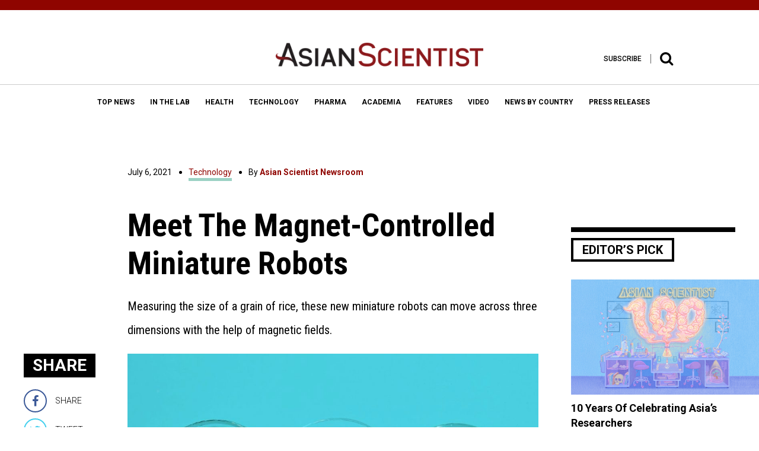

--- FILE ---
content_type: text/html; charset=UTF-8
request_url: https://www.asianscientist.com/2021/07/tech/miniature-robots-magnetic-field/
body_size: 23927
content:
<!DOCTYPE html>
<html lang="en-US">
<head>
<meta charset="UTF-8">
<meta name="viewport" content="width=device-width,initial-scale=1">
<link rel="apple-touch-icon" sizes="57x57" href="https://www.asianscientist.com/wp-content/themes/asian_scientist2/assets/favicon/apple-icon-57x57.png">
<link rel="apple-touch-icon" sizes="60x60" href="https://www.asianscientist.com/wp-content/themes/asian_scientist2/assets/favicon/apple-icon-60x60.png">
<link rel="apple-touch-icon" sizes="72x72" href="https://www.asianscientist.com/wp-content/themes/asian_scientist2/assets/favicon/apple-icon-72x72.png">
<link rel="apple-touch-icon" sizes="76x76" href="https://www.asianscientist.com/wp-content/themes/asian_scientist2/assets/favicon/apple-icon-76x76.png">
<link rel="apple-touch-icon" sizes="114x114" href="https://www.asianscientist.com/wp-content/themes/asian_scientist2/assets/favicon/apple-icon-114x114.png">
<link rel="apple-touch-icon" sizes="120x120" href="https://www.asianscientist.com/wp-content/themes/asian_scientist2/assets/favicon/apple-icon-120x120.png">
<link rel="apple-touch-icon" sizes="144x144" href="https://www.asianscientist.com/wp-content/themes/asian_scientist2/assets/favicon/apple-icon-144x144.png">
<link rel="apple-touch-icon" sizes="152x152" href="https://www.asianscientist.com/wp-content/themes/asian_scientist2/assets/favicon/apple-icon-152x152.png">
<link rel="apple-touch-icon" sizes="180x180" href="https://www.asianscientist.com/wp-content/themes/asian_scientist2/assets/favicon/apple-icon-180x180.png">
<link rel="icon" type="image/png" sizes="192x192"  href="https://www.asianscientist.com/wp-content/themes/asian_scientist2/assets/favicon/android-icon-192x192.png">
<link rel="icon" type="image/png" sizes="32x32" href="https://www.asianscientist.com/wp-content/themes/asian_scientist2/assets/favicon/favicon-32x32.png">
<link rel="icon" type="image/png" sizes="96x96" href="https://www.asianscientist.com/wp-content/themes/asian_scientist2/assets/favicon/favicon-96x96.png">
<link rel="icon" type="image/png" sizes="16x16" href="https://www.asianscientist.com/wp-content/themes/asian_scientist2/assets/favicon/favicon-16x16.png">
<link rel="manifest" href="https://www.asianscientist.com/wp-content/themes/asian_scientist2/assets/favicon/manifest.json">
<meta name="msapplication-TileColor" content="#8f0500">
<meta name="msapplication-TileImage" content="https://www.asianscientist.com/wp-content/themes/asian_scientist2/assets/favicon/ms-icon-144x144.png">
<meta name="theme-color" content="#8f0500">
<link rel="profile" href="https://gmpg.org/xfn/11">

<title>Meet The Magnet-Controlled Miniature Robots &#8211; Asian Scientist Magazine</title>
<meta name='robots' content='max-image-preview:large' />
<link rel='dns-prefetch' href='//ajax.googleapis.com' />
<link rel='dns-prefetch' href='//www.googletagmanager.com' />
<link rel="alternate" type="application/rss+xml" title="Asian Scientist Magazine &raquo; Feed" href="https://www.asianscientist.com/feed/" />
<link rel="alternate" type="application/rss+xml" title="Asian Scientist Magazine &raquo; Comments Feed" href="https://www.asianscientist.com/comments/feed/" />
<script type="text/javascript">
/* <![CDATA[ */
window._wpemojiSettings = {"baseUrl":"https:\/\/s.w.org\/images\/core\/emoji\/15.0.3\/72x72\/","ext":".png","svgUrl":"https:\/\/s.w.org\/images\/core\/emoji\/15.0.3\/svg\/","svgExt":".svg","source":{"concatemoji":"https:\/\/www.asianscientist.com\/wp-includes\/js\/wp-emoji-release.min.js?ver=6.6.4"}};
/*! This file is auto-generated */
!function(i,n){var o,s,e;function c(e){try{var t={supportTests:e,timestamp:(new Date).valueOf()};sessionStorage.setItem(o,JSON.stringify(t))}catch(e){}}function p(e,t,n){e.clearRect(0,0,e.canvas.width,e.canvas.height),e.fillText(t,0,0);var t=new Uint32Array(e.getImageData(0,0,e.canvas.width,e.canvas.height).data),r=(e.clearRect(0,0,e.canvas.width,e.canvas.height),e.fillText(n,0,0),new Uint32Array(e.getImageData(0,0,e.canvas.width,e.canvas.height).data));return t.every(function(e,t){return e===r[t]})}function u(e,t,n){switch(t){case"flag":return n(e,"\ud83c\udff3\ufe0f\u200d\u26a7\ufe0f","\ud83c\udff3\ufe0f\u200b\u26a7\ufe0f")?!1:!n(e,"\ud83c\uddfa\ud83c\uddf3","\ud83c\uddfa\u200b\ud83c\uddf3")&&!n(e,"\ud83c\udff4\udb40\udc67\udb40\udc62\udb40\udc65\udb40\udc6e\udb40\udc67\udb40\udc7f","\ud83c\udff4\u200b\udb40\udc67\u200b\udb40\udc62\u200b\udb40\udc65\u200b\udb40\udc6e\u200b\udb40\udc67\u200b\udb40\udc7f");case"emoji":return!n(e,"\ud83d\udc26\u200d\u2b1b","\ud83d\udc26\u200b\u2b1b")}return!1}function f(e,t,n){var r="undefined"!=typeof WorkerGlobalScope&&self instanceof WorkerGlobalScope?new OffscreenCanvas(300,150):i.createElement("canvas"),a=r.getContext("2d",{willReadFrequently:!0}),o=(a.textBaseline="top",a.font="600 32px Arial",{});return e.forEach(function(e){o[e]=t(a,e,n)}),o}function t(e){var t=i.createElement("script");t.src=e,t.defer=!0,i.head.appendChild(t)}"undefined"!=typeof Promise&&(o="wpEmojiSettingsSupports",s=["flag","emoji"],n.supports={everything:!0,everythingExceptFlag:!0},e=new Promise(function(e){i.addEventListener("DOMContentLoaded",e,{once:!0})}),new Promise(function(t){var n=function(){try{var e=JSON.parse(sessionStorage.getItem(o));if("object"==typeof e&&"number"==typeof e.timestamp&&(new Date).valueOf()<e.timestamp+604800&&"object"==typeof e.supportTests)return e.supportTests}catch(e){}return null}();if(!n){if("undefined"!=typeof Worker&&"undefined"!=typeof OffscreenCanvas&&"undefined"!=typeof URL&&URL.createObjectURL&&"undefined"!=typeof Blob)try{var e="postMessage("+f.toString()+"("+[JSON.stringify(s),u.toString(),p.toString()].join(",")+"));",r=new Blob([e],{type:"text/javascript"}),a=new Worker(URL.createObjectURL(r),{name:"wpTestEmojiSupports"});return void(a.onmessage=function(e){c(n=e.data),a.terminate(),t(n)})}catch(e){}c(n=f(s,u,p))}t(n)}).then(function(e){for(var t in e)n.supports[t]=e[t],n.supports.everything=n.supports.everything&&n.supports[t],"flag"!==t&&(n.supports.everythingExceptFlag=n.supports.everythingExceptFlag&&n.supports[t]);n.supports.everythingExceptFlag=n.supports.everythingExceptFlag&&!n.supports.flag,n.DOMReady=!1,n.readyCallback=function(){n.DOMReady=!0}}).then(function(){return e}).then(function(){var e;n.supports.everything||(n.readyCallback(),(e=n.source||{}).concatemoji?t(e.concatemoji):e.wpemoji&&e.twemoji&&(t(e.twemoji),t(e.wpemoji)))}))}((window,document),window._wpemojiSettings);
/* ]]> */
</script>
<style id='wp-emoji-styles-inline-css' type='text/css'>

	img.wp-smiley, img.emoji {
		display: inline !important;
		border: none !important;
		box-shadow: none !important;
		height: 1em !important;
		width: 1em !important;
		margin: 0 0.07em !important;
		vertical-align: -0.1em !important;
		background: none !important;
		padding: 0 !important;
	}
</style>
<link rel='stylesheet' id='wp-block-library-css' href='https://www.asianscientist.com/wp-includes/css/dist/block-library/style.min.css?ver=6.6.4' type='text/css' media='all' />
<style id='classic-theme-styles-inline-css' type='text/css'>
/*! This file is auto-generated */
.wp-block-button__link{color:#fff;background-color:#32373c;border-radius:9999px;box-shadow:none;text-decoration:none;padding:calc(.667em + 2px) calc(1.333em + 2px);font-size:1.125em}.wp-block-file__button{background:#32373c;color:#fff;text-decoration:none}
</style>
<style id='global-styles-inline-css' type='text/css'>
:root{--wp--preset--aspect-ratio--square: 1;--wp--preset--aspect-ratio--4-3: 4/3;--wp--preset--aspect-ratio--3-4: 3/4;--wp--preset--aspect-ratio--3-2: 3/2;--wp--preset--aspect-ratio--2-3: 2/3;--wp--preset--aspect-ratio--16-9: 16/9;--wp--preset--aspect-ratio--9-16: 9/16;--wp--preset--color--black: #000000;--wp--preset--color--cyan-bluish-gray: #abb8c3;--wp--preset--color--white: #ffffff;--wp--preset--color--pale-pink: #f78da7;--wp--preset--color--vivid-red: #cf2e2e;--wp--preset--color--luminous-vivid-orange: #ff6900;--wp--preset--color--luminous-vivid-amber: #fcb900;--wp--preset--color--light-green-cyan: #7bdcb5;--wp--preset--color--vivid-green-cyan: #00d084;--wp--preset--color--pale-cyan-blue: #8ed1fc;--wp--preset--color--vivid-cyan-blue: #0693e3;--wp--preset--color--vivid-purple: #9b51e0;--wp--preset--gradient--vivid-cyan-blue-to-vivid-purple: linear-gradient(135deg,rgba(6,147,227,1) 0%,rgb(155,81,224) 100%);--wp--preset--gradient--light-green-cyan-to-vivid-green-cyan: linear-gradient(135deg,rgb(122,220,180) 0%,rgb(0,208,130) 100%);--wp--preset--gradient--luminous-vivid-amber-to-luminous-vivid-orange: linear-gradient(135deg,rgba(252,185,0,1) 0%,rgba(255,105,0,1) 100%);--wp--preset--gradient--luminous-vivid-orange-to-vivid-red: linear-gradient(135deg,rgba(255,105,0,1) 0%,rgb(207,46,46) 100%);--wp--preset--gradient--very-light-gray-to-cyan-bluish-gray: linear-gradient(135deg,rgb(238,238,238) 0%,rgb(169,184,195) 100%);--wp--preset--gradient--cool-to-warm-spectrum: linear-gradient(135deg,rgb(74,234,220) 0%,rgb(151,120,209) 20%,rgb(207,42,186) 40%,rgb(238,44,130) 60%,rgb(251,105,98) 80%,rgb(254,248,76) 100%);--wp--preset--gradient--blush-light-purple: linear-gradient(135deg,rgb(255,206,236) 0%,rgb(152,150,240) 100%);--wp--preset--gradient--blush-bordeaux: linear-gradient(135deg,rgb(254,205,165) 0%,rgb(254,45,45) 50%,rgb(107,0,62) 100%);--wp--preset--gradient--luminous-dusk: linear-gradient(135deg,rgb(255,203,112) 0%,rgb(199,81,192) 50%,rgb(65,88,208) 100%);--wp--preset--gradient--pale-ocean: linear-gradient(135deg,rgb(255,245,203) 0%,rgb(182,227,212) 50%,rgb(51,167,181) 100%);--wp--preset--gradient--electric-grass: linear-gradient(135deg,rgb(202,248,128) 0%,rgb(113,206,126) 100%);--wp--preset--gradient--midnight: linear-gradient(135deg,rgb(2,3,129) 0%,rgb(40,116,252) 100%);--wp--preset--font-size--small: 13px;--wp--preset--font-size--medium: 20px;--wp--preset--font-size--large: 36px;--wp--preset--font-size--x-large: 42px;--wp--preset--spacing--20: 0.44rem;--wp--preset--spacing--30: 0.67rem;--wp--preset--spacing--40: 1rem;--wp--preset--spacing--50: 1.5rem;--wp--preset--spacing--60: 2.25rem;--wp--preset--spacing--70: 3.38rem;--wp--preset--spacing--80: 5.06rem;--wp--preset--shadow--natural: 6px 6px 9px rgba(0, 0, 0, 0.2);--wp--preset--shadow--deep: 12px 12px 50px rgba(0, 0, 0, 0.4);--wp--preset--shadow--sharp: 6px 6px 0px rgba(0, 0, 0, 0.2);--wp--preset--shadow--outlined: 6px 6px 0px -3px rgba(255, 255, 255, 1), 6px 6px rgba(0, 0, 0, 1);--wp--preset--shadow--crisp: 6px 6px 0px rgba(0, 0, 0, 1);}:where(.is-layout-flex){gap: 0.5em;}:where(.is-layout-grid){gap: 0.5em;}body .is-layout-flex{display: flex;}.is-layout-flex{flex-wrap: wrap;align-items: center;}.is-layout-flex > :is(*, div){margin: 0;}body .is-layout-grid{display: grid;}.is-layout-grid > :is(*, div){margin: 0;}:where(.wp-block-columns.is-layout-flex){gap: 2em;}:where(.wp-block-columns.is-layout-grid){gap: 2em;}:where(.wp-block-post-template.is-layout-flex){gap: 1.25em;}:where(.wp-block-post-template.is-layout-grid){gap: 1.25em;}.has-black-color{color: var(--wp--preset--color--black) !important;}.has-cyan-bluish-gray-color{color: var(--wp--preset--color--cyan-bluish-gray) !important;}.has-white-color{color: var(--wp--preset--color--white) !important;}.has-pale-pink-color{color: var(--wp--preset--color--pale-pink) !important;}.has-vivid-red-color{color: var(--wp--preset--color--vivid-red) !important;}.has-luminous-vivid-orange-color{color: var(--wp--preset--color--luminous-vivid-orange) !important;}.has-luminous-vivid-amber-color{color: var(--wp--preset--color--luminous-vivid-amber) !important;}.has-light-green-cyan-color{color: var(--wp--preset--color--light-green-cyan) !important;}.has-vivid-green-cyan-color{color: var(--wp--preset--color--vivid-green-cyan) !important;}.has-pale-cyan-blue-color{color: var(--wp--preset--color--pale-cyan-blue) !important;}.has-vivid-cyan-blue-color{color: var(--wp--preset--color--vivid-cyan-blue) !important;}.has-vivid-purple-color{color: var(--wp--preset--color--vivid-purple) !important;}.has-black-background-color{background-color: var(--wp--preset--color--black) !important;}.has-cyan-bluish-gray-background-color{background-color: var(--wp--preset--color--cyan-bluish-gray) !important;}.has-white-background-color{background-color: var(--wp--preset--color--white) !important;}.has-pale-pink-background-color{background-color: var(--wp--preset--color--pale-pink) !important;}.has-vivid-red-background-color{background-color: var(--wp--preset--color--vivid-red) !important;}.has-luminous-vivid-orange-background-color{background-color: var(--wp--preset--color--luminous-vivid-orange) !important;}.has-luminous-vivid-amber-background-color{background-color: var(--wp--preset--color--luminous-vivid-amber) !important;}.has-light-green-cyan-background-color{background-color: var(--wp--preset--color--light-green-cyan) !important;}.has-vivid-green-cyan-background-color{background-color: var(--wp--preset--color--vivid-green-cyan) !important;}.has-pale-cyan-blue-background-color{background-color: var(--wp--preset--color--pale-cyan-blue) !important;}.has-vivid-cyan-blue-background-color{background-color: var(--wp--preset--color--vivid-cyan-blue) !important;}.has-vivid-purple-background-color{background-color: var(--wp--preset--color--vivid-purple) !important;}.has-black-border-color{border-color: var(--wp--preset--color--black) !important;}.has-cyan-bluish-gray-border-color{border-color: var(--wp--preset--color--cyan-bluish-gray) !important;}.has-white-border-color{border-color: var(--wp--preset--color--white) !important;}.has-pale-pink-border-color{border-color: var(--wp--preset--color--pale-pink) !important;}.has-vivid-red-border-color{border-color: var(--wp--preset--color--vivid-red) !important;}.has-luminous-vivid-orange-border-color{border-color: var(--wp--preset--color--luminous-vivid-orange) !important;}.has-luminous-vivid-amber-border-color{border-color: var(--wp--preset--color--luminous-vivid-amber) !important;}.has-light-green-cyan-border-color{border-color: var(--wp--preset--color--light-green-cyan) !important;}.has-vivid-green-cyan-border-color{border-color: var(--wp--preset--color--vivid-green-cyan) !important;}.has-pale-cyan-blue-border-color{border-color: var(--wp--preset--color--pale-cyan-blue) !important;}.has-vivid-cyan-blue-border-color{border-color: var(--wp--preset--color--vivid-cyan-blue) !important;}.has-vivid-purple-border-color{border-color: var(--wp--preset--color--vivid-purple) !important;}.has-vivid-cyan-blue-to-vivid-purple-gradient-background{background: var(--wp--preset--gradient--vivid-cyan-blue-to-vivid-purple) !important;}.has-light-green-cyan-to-vivid-green-cyan-gradient-background{background: var(--wp--preset--gradient--light-green-cyan-to-vivid-green-cyan) !important;}.has-luminous-vivid-amber-to-luminous-vivid-orange-gradient-background{background: var(--wp--preset--gradient--luminous-vivid-amber-to-luminous-vivid-orange) !important;}.has-luminous-vivid-orange-to-vivid-red-gradient-background{background: var(--wp--preset--gradient--luminous-vivid-orange-to-vivid-red) !important;}.has-very-light-gray-to-cyan-bluish-gray-gradient-background{background: var(--wp--preset--gradient--very-light-gray-to-cyan-bluish-gray) !important;}.has-cool-to-warm-spectrum-gradient-background{background: var(--wp--preset--gradient--cool-to-warm-spectrum) !important;}.has-blush-light-purple-gradient-background{background: var(--wp--preset--gradient--blush-light-purple) !important;}.has-blush-bordeaux-gradient-background{background: var(--wp--preset--gradient--blush-bordeaux) !important;}.has-luminous-dusk-gradient-background{background: var(--wp--preset--gradient--luminous-dusk) !important;}.has-pale-ocean-gradient-background{background: var(--wp--preset--gradient--pale-ocean) !important;}.has-electric-grass-gradient-background{background: var(--wp--preset--gradient--electric-grass) !important;}.has-midnight-gradient-background{background: var(--wp--preset--gradient--midnight) !important;}.has-small-font-size{font-size: var(--wp--preset--font-size--small) !important;}.has-medium-font-size{font-size: var(--wp--preset--font-size--medium) !important;}.has-large-font-size{font-size: var(--wp--preset--font-size--large) !important;}.has-x-large-font-size{font-size: var(--wp--preset--font-size--x-large) !important;}
:where(.wp-block-post-template.is-layout-flex){gap: 1.25em;}:where(.wp-block-post-template.is-layout-grid){gap: 1.25em;}
:where(.wp-block-columns.is-layout-flex){gap: 2em;}:where(.wp-block-columns.is-layout-grid){gap: 2em;}
:root :where(.wp-block-pullquote){font-size: 1.5em;line-height: 1.6;}
</style>
<link rel='stylesheet' id='wspsc-style-css' href='https://www.asianscientist.com/wp-content/plugins/wordpress-simple-paypal-shopping-cart/wp_shopping_cart_style.css?ver=4.5.0' type='text/css' media='all' />
<link rel='stylesheet' id='wp-pagenavi-css' href='https://www.asianscientist.com/wp-content/plugins/wp-pagenavi/pagenavi-css.css?ver=2.70' type='text/css' media='all' />
<link rel='stylesheet' id='ivory-search-styles-css' href='https://www.asianscientist.com/wp-content/plugins/add-search-to-menu/public/css/ivory-search.min.css?ver=5.5.7' type='text/css' media='all' />
<link rel='stylesheet' id='asian_scientist2-style-css' href='https://www.asianscientist.com/wp-content/themes/asian_scientist2/style.css?ver=1769082359' type='text/css' media='all' />
<link rel='stylesheet' id='asian_scientist2-style-bootstrap-css' href='https://www.asianscientist.com/wp-content/themes/asian_scientist2/assets/css/bootstrap.min.css?ver=6.6.4' type='text/css' media='all' />
<link rel='stylesheet' id='asian_scientist2-style-animate-css' href='https://www.asianscientist.com/wp-content/themes/asian_scientist2/assets/css/animate.css?ver=6.6.4' type='text/css' media='all' />
<link rel='stylesheet' id='asian_scientist2-style-sweet-css' href='https://www.asianscientist.com/wp-content/themes/asian_scientist2/assets/css/sweetalert.css?ver=6.6.4' type='text/css' media='all' />
<link rel='stylesheet' id='asian_scientist2-style-site-css' href='https://www.asianscientist.com/wp-content/themes/asian_scientist2/assets/scss/style.css?ver=6.6.4' type='text/css' media='all' />
<link rel='stylesheet' id='asian_scientist2-override-site-css' href='https://www.asianscientist.com/wp-content/themes/asian_scientist2/assets/css/override.css?ver=20201201103300' type='text/css' media='all' />
<link rel='stylesheet' id='asian_scientist2-iframe-site-css' href='https://www.asianscientist.com/wp-content/themes/asian_scientist2/assets/css/iframe.css?ver=201911041140' type='text/css' media='all' />
<script>if (document.location.protocol != "https:") {document.location = document.URL.replace(/^http:/i, "https:");}</script><script type="text/javascript" src="//ajax.googleapis.com/ajax/libs/jquery/2.2.0/jquery.min.js?ver=6.6.4" id="asian_scientist2-jquery-js"></script>
<script type="text/javascript" src="//ajax.googleapis.com/ajax/libs/jqueryui/1.11.4/jquery-ui.min.js?ver=6.6.4" id="asian_scientist2-jquery-ui-js"></script>
<script type="text/javascript" src="https://www.asianscientist.com/wp-content/themes/asian_scientist2/assets/js/html5.js?ver=6.6.4" id="asian_scientist2-html-5-js"></script>
<script type="text/javascript" src="https://www.asianscientist.com/wp-content/themes/asian_scientist2/assets/js/lib/modernizr-2.8.3.min.js?ver=6.6.4" id="asian_scientist2-moderinzer-js"></script>
<script type="text/javascript" src="https://www.asianscientist.com/wp-content/themes/asian_scientist2/assets/js/plugins.js?ver=6.6.4" id="asian_scientist2-plugin-js"></script>
<script type="text/javascript" src="https://www.asianscientist.com/wp-content/themes/asian_scientist2/assets/js/bootstrap.min.js?ver=6.6.4" id="asian_scientist2-bootstrap-js"></script>
<script type="text/javascript" src="https://www.asianscientist.com/wp-content/themes/asian_scientist2/assets/js/jquery.inview.min.js?ver=6.6.4" id="asian_scientist2-inview-js"></script>
<script type="text/javascript" src="https://www.asianscientist.com/wp-content/themes/asian_scientist2/assets/js/owl.carousel.min.js?ver=6.6.4" id="asian_scientist2-carousel-js"></script>
<script type="text/javascript" src="https://www.asianscientist.com/wp-content/themes/asian_scientist2/assets/js/jquery.flexslider-min.js?ver=6.6.4" id="asian_scientist2-flexslider-js"></script>
<script type="text/javascript" src="https://www.asianscientist.com/wp-content/themes/asian_scientist2/assets/js/fancyInput.js?ver=6.6.4" id="asian_scientist2-fancyInput-js"></script>
<script type="text/javascript" src="https://www.asianscientist.com/wp-content/themes/asian_scientist2/assets/js/jquery.fancybox.pack.js?ver=6.6.4" id="asian_scientist2-fancybox-js"></script>
<script type="text/javascript" src="https://www.asianscientist.com/wp-content/themes/asian_scientist2/assets/js/validate.js?ver=6.6.4" id="asian_scientist2-validate-js"></script>
<script type="text/javascript" src="https://www.asianscientist.com/wp-content/themes/asian_scientist2/assets/js/sticky-kit.min.js?ver=6.6.4" id="asian_scientist2-sticky-js"></script>
<script type="text/javascript" src="https://www.asianscientist.com/wp-content/themes/asian_scientist2/assets/js/sweetalert.min.js?ver=20170701144" id="asian_scientist2-sweet-js"></script>
<script type="text/javascript" src="https://www.asianscientist.com/wp-content/themes/asian_scientist2/assets/js/custom.js?ver=6.6.4" id="asian_scientist2-custom-js"></script>

<!-- Google Analytics snippet added by Site Kit -->
<script type="text/javascript" src="https://www.googletagmanager.com/gtag/js?id=G-WLH381RFFV" id="google_gtagjs-js" async></script>
<script type="text/javascript" id="google_gtagjs-js-after">
/* <![CDATA[ */
window.dataLayer = window.dataLayer || [];function gtag(){dataLayer.push(arguments);}
gtag("js", new Date());
gtag("set", "developer_id.dZTNiMT", true);
gtag("config", "G-WLH381RFFV");
/* ]]> */
</script>

<!-- End Google Analytics snippet added by Site Kit -->
<script type="text/javascript" src="https://www.asianscientist.com/wp-includes/js/jquery/jquery.min.js?ver=3.7.1" id="jquery-core-js"></script>
<script type="text/javascript" src="https://www.asianscientist.com/wp-includes/js/jquery/jquery-migrate.min.js?ver=3.4.1" id="jquery-migrate-js"></script>
<link rel="https://api.w.org/" href="https://www.asianscientist.com/wp-json/" /><link rel="alternate" title="JSON" type="application/json" href="https://www.asianscientist.com/wp-json/wp/v2/posts/128923" /><link rel="EditURI" type="application/rsd+xml" title="RSD" href="https://www.asianscientist.com/xmlrpc.php?rsd" />
<link rel="canonical" href="https://www.asianscientist.com/2021/07/tech/miniature-robots-magnetic-field/" />
<link rel='shortlink' href='https://www.asianscientist.com/?p=128923' />
<link rel="alternate" title="oEmbed (JSON)" type="application/json+oembed" href="https://www.asianscientist.com/wp-json/oembed/1.0/embed?url=https%3A%2F%2Fwww.asianscientist.com%2F2021%2F07%2Ftech%2Fminiature-robots-magnetic-field%2F" />
<link rel="alternate" title="oEmbed (XML)" type="text/xml+oembed" href="https://www.asianscientist.com/wp-json/oembed/1.0/embed?url=https%3A%2F%2Fwww.asianscientist.com%2F2021%2F07%2Ftech%2Fminiature-robots-magnetic-field%2F&#038;format=xml" />
<meta name="generator" content="Site Kit by Google 1.89.0" /><script type="text/javascript">
	window._wp_rp_static_base_url = 'https://wprp.zemanta.com/static/';
	window._wp_rp_wp_ajax_url = "https://www.asianscientist.com/wp-admin/admin-ajax.php";
	window._wp_rp_plugin_version = '3.6.4';
	window._wp_rp_post_id = '128923';
	window._wp_rp_num_rel_posts = '6';
	window._wp_rp_thumbnails = true;
	window._wp_rp_post_title = 'Meet+The+Magnet-Controlled+Miniature+Robots';
	window._wp_rp_post_tags = ['nanotechnology', 'nanyang+technological+universi', 'robotics', 'singapore', 'micromachines', 'technology', 'world', 'polym', 'adjust', 'repair', 'univers', 'la', 'comput', 'magnet', 'drug', 'rice', 'miniatur', 'technolog', 'fabric', 'singapor', 'robot'];
	window._wp_rp_promoted_content = true;
</script>

<!-- WP Simple Shopping Cart plugin v4.5.0 - https://www.tipsandtricks-hq.com/wordpress-simple-paypal-shopping-cart-plugin-768/ -->

	<script type="text/javascript">
	<!--
	//
	function ReadForm (obj1, tst)
	{
	    // Read the user form
	    var i,j,pos;
	    val_total="";val_combo="";

	    for (i=0; i<obj1.length; i++)
	    {
	        // run entire form
	        obj = obj1.elements[i];           // a form element

	        if (obj.type == "select-one")
	        {   // just selects
	            if (obj.name == "quantity" ||
	                obj.name == "amount") continue;
		        pos = obj.selectedIndex;        // which option selected
		        val = obj.options[pos].value;   // selected value
		        val_combo = val_combo + " (" + val + ")";
	        }
	    }
		// Now summarize everything we have processed above
		val_total = obj1.product_tmp.value + val_combo;
		obj1.wspsc_product.value = val_total;
	}
	//-->
	</script>
<!-- WordPress Facebook Integration Begin -->
<!-- Facebook Pixel Code -->
<script>
!function(f,b,e,v,n,t,s){if(f.fbq)return;n=f.fbq=function(){n.callMethod?
n.callMethod.apply(n,arguments):n.queue.push(arguments)};if(!f._fbq)f._fbq=n;
n.push=n;n.loaded=!0;n.version='2.0';n.queue=[];t=b.createElement(e);t.async=!0;
t.src=v;s=b.getElementsByTagName(e)[0];s.parentNode.insertBefore(t,s)}(window,
document,'script','https://connect.facebook.net/en_US/fbevents.js');
fbq('init', '2004394943144714', {}, {
    "agent": "wordpress-6.6.4-1.7.5"
});

fbq('track', 'PageView', {
    "source": "wordpress",
    "version": "6.6.4",
    "pluginVersion": "1.7.5"
});

<!-- Support AJAX add to cart -->
if(typeof jQuery != 'undefined') {
  jQuery(document).ready(function($){
    jQuery('body').on('added_to_cart', function(event) {

      // Ajax action.
      $.get('?wc-ajax=fb_inject_add_to_cart_event', function(data) {
        $('head').append(data);
      });

    });
  });
}
<!-- End Support AJAX add to cart -->

</script>
<!-- DO NOT MODIFY -->
<!-- End Facebook Pixel Code -->
<!-- WordPress Facebook Integration end -->
      
<!-- Facebook Pixel Code -->
<noscript>
<img height="1" width="1" style="display:none"
src="https://www.facebook.com/tr?id=2004394943144714&ev=PageView&noscript=1"/>
</noscript>
<!-- DO NOT MODIFY -->
<!-- End Facebook Pixel Code -->
    <script type="text/javascript" src="https://www.asianscientist.com/wp-content/plugins/si-captcha-for-wordpress/captcha/si_captcha.js?ver=1769082359"></script>
<!-- begin SI CAPTCHA Anti-Spam - login/register form style -->
<style type="text/css">
.si_captcha_small { width:175px; height:45px; padding-top:10px; padding-bottom:10px; }
.si_captcha_large { width:250px; height:60px; padding-top:10px; padding-bottom:10px; }
img#si_image_com { border-style:none; margin:0; padding-right:5px; float:left; }
img#si_image_reg { border-style:none; margin:0; padding-right:5px; float:left; }
img#si_image_log { border-style:none; margin:0; padding-right:5px; float:left; }
img#si_image_side_login { border-style:none; margin:0; padding-right:5px; float:left; }
img#si_image_checkout { border-style:none; margin:0; padding-right:5px; float:left; }
img#si_image_jetpack { border-style:none; margin:0; padding-right:5px; float:left; }
img#si_image_bbpress_topic { border-style:none; margin:0; padding-right:5px; float:left; }
.si_captcha_refresh { border-style:none; margin:0; vertical-align:bottom; }
div#si_captcha_input { display:block; padding-top:15px; padding-bottom:5px; }
label#si_captcha_code_label { margin:0; }
input#si_captcha_code_input { width:65px; }
p#si_captcha_code_p { clear: left; padding-top:10px; }
.si-captcha-jetpack-error { color:#DC3232; }
</style>
<!-- end SI CAPTCHA Anti-Spam - login/register form style -->
			<style type="text/css">
					</style>
					<style type="text/css">
					</style>
		<script type="text/javascript">
    var WP = {"baseFile":"https:\/\/www.asianscientist.com\/wp-content\/themes\/asian_scientist2","baseURL":"https:\/\/www.asianscientist.com"}</script>
<!-- Hotjar Tracking Code for www.asianscientist.com -->
<script>
    (function(h,o,t,j,a,r){
        h.hj=h.hj||function(){(h.hj.q=h.hj.q||[]).push(arguments)};
        h._hjSettings={hjid:429797,hjsv:5};
        a=o.getElementsByTagName('head')[0];
        r=o.createElement('script');r.async=1;
        r.src=t+h._hjSettings.hjid+j+h._hjSettings.hjsv;
        a.appendChild(r);
    })(window,document,'//static.hotjar.com/c/hotjar-','.js?sv=');
</script>
<script>
    (function(i,s,o,g,r,a,m){i['EmaticsObject']=r;i[r]=i[r]||function(){
    (i[r].q=i[r].q||[]).push(arguments)},i[r].l=1*new Date();a=s.createElement(o),
    m=s.getElementsByTagName(o)[0];a.async=1;a.src=g;m.parentNode.insertBefore(a,m)
    })(window,document,'script','//api.ematicsolutions.com/v1/ematic.min.js','ematics');

    var ematicApikey = "2d2ae1d9b57411e796c00242ac110002-sg2";
    var opt = {
        email: "",
        country_iso: "SG",
        currency_iso: "SGD",
        language_iso: "EN"
    };

    opt.events = {
         onAfterSubscribe:function(email) {
               ematics("subscribe","", email, {}, callback);
         }
    };
    function callback(o) {
         console.log(o);
    }
    
    //initialize
    ematics("create", ematicApikey, opt);
</script>
<script type="text/javascript">
    (function(e,a){
        var t,r=e.getElementsByTagName("head")[0],c=e.location.protocol;
        t=e.createElement("script");t.type="text/javascript";
        t.charset="utf-8";t.async=!0;t.defer=!0;
        t.src=c+"//front.optimonk.com/public/"+a+"/js/preload.js";r.appendChild(t);
    })(document,"149438");
    
    jQuery(document).ready(function($){
        $('.ivo-toggle').click(function(){
            if($(this).hasClass('active')){
                $('.ivo-toggle').removeClass('active');
                $('.ivo-wrapper').removeClass('active');
            }
            else{
                $('.ivo-toggle').addClass('active');
                $('.ivo-wrapper').addClass('active');                
            }
        })
    });
</script>
<style>
    .ivo-search{
        padding:0 20px;
    }
    
    .ivo-search form{
        max-width:1140px;
        margin:0 auto;
    }
    
    .ivo-wrapper{
        display:flex;
        justify-content:center;
        align-items:center;
        height:100%;
        width:100%;
        top:0;
        left:0;
        background: rgba(255, 255, 255, 0.98);
        z-index:3;
        position:fixed;
        pointer-events:none;
        transition: all .6s linear;
        transform:translateY(-100%);
        opacity:0;
    }
    
    .ivo-wrapper.active{
        transform:translateY(0%);
        pointer-events:auto;
        opacity:1;
    }
    
    .ivo-wrapper .is-form-style input.is-search-input{
        font-family:"Fjalla One", sans-serif;
        border:none!important;
        height:auto;
        font-size: 60px!important;
        font-weight: bold;
        color: black!important;
        text-align: center;
        opacity: 1;
        padding: 0;
        caret-color: #8f0500;
        background:transparent;
    }
    
    .ivo-wrapper .is-form-style input.is-search-input::placeholder{
        opacity:1;
        color:black;
        transition:all 0.1s ease-out;
    }
    
    .ivo-wrapper .is-form-style input.is-search-input:focus::placeholder{
        color:#c9c9c9;
    }
    
    .ivo-toggle .fa-close{
        display:none;
    }
    
    .ivo-toggle.active .fa-close{
        display:block;
    }
    
    .ivo-toggle.active .fa-search{
        display:none;
    }
    
    @media (max-width:767px){
        .he-co-bottom{
            display: flex;
            align-items: center;
            justify-content: space-between;
            flex-direction: row-reverse;
        }
    }
</style>
</head>

<body data-rsssl=1 class="post-template-default single single-post postid-128923 single-format-standard asian_scientist2 group-blog">
<section id="main-container"><!-- start #main-container -->
	<header>
	    <div class="ivo-wrapper"><div class="ivo-search"><form  class="is-search-form is-form-style is-form-style-2 is-form-id-133990 " action="https://www.asianscientist.com/" method="get" role="search" ><label for="is-search-input-133990"><span class="is-screen-reader-text">Search for:</span><input  type="search" id="is-search-input-133990" name="s" value="" class="is-search-input" placeholder="Search" autocomplete=off /></label><input type="hidden" name="id" value="133990" /></form></div></div>
		<div class="header-content">
			<div class="he-co-main">
				<div class="hc-ma-top">
					<div class="auto bp-rel">
						<div class="bp-img" style="display: none;"><center><aside id="text-2" class="widget widget_text">			<div class="textwidget"><p><!-- AdSpeed.com Serving Code 7.9.7 for [Zone] Leaderboard - 728x90 pixels [Any Dimension] --><br />
<!-- <script type="text/javascript" src="https://g.adspeed.net/ad.php?do=js&zid=72909&oid=16187&wd=-1&ht=-1&target=_blank"></script> --><br />
<!-- AdSpeed.com End --></p>
</div>
		</aside></center></div>
						<div class="logo bp-img"><a href="https://www.asianscientist.com"><img src="https://www.asianscientist.com/wp-content/uploads/2020/06/Asian-Scientist-logo_RGB_040817@2x.png" alt=""></a></div>
						<div class="hc-ma-col right">
							<div class="hc-ma-list par-xlarge fa-med header-right-menu">
								<ul>
									<!--li><a href="https://shop.wildtype.media/collections/magazines">subscribe</a></li-->
									<li><a href="https://asianscientist.beehiiv.com/subscribe">subscribe</a></li>
								    <li><a class="ivo-toggle"><i class="fa fa-search"></i><i class="fa fa-close"></i></i></a></li>
								</ul>
							</div>
						</div>
					</div>
				</div>
				<div class="container-fluid hc-ma-bottom">
					<div class="auto pt2 pb2">
						<div class="menu par-xlarge main-menu"><ul id="menu-main-menu" class="menu"><li id="menu-item-51947" class="menu-item menu-item-type-taxonomy menu-item-object-category menu-item-51947"><a href="https://www.asianscientist.com/category/topnews/"><span>Top News</span></a></li>
<li id="menu-item-51945" class="alizarin menu-item menu-item-type-taxonomy menu-item-object-category menu-item-51945"><a href="https://www.asianscientist.com/category/in-the-lab/"><span>In the Lab</span></a></li>
<li id="menu-item-51946" class="green-sea menu-item menu-item-type-taxonomy menu-item-object-category menu-item-51946"><a href="https://www.asianscientist.com/category/health/"><span>Health</span></a></li>
<li id="menu-item-51951" class="turquoise menu-item menu-item-type-taxonomy menu-item-object-category current-post-ancestor current-menu-parent current-post-parent menu-item-51951"><a href="https://www.asianscientist.com/category/tech/"><span>Technology</span></a></li>
<li id="menu-item-51950" class="midnight-blue menu-item menu-item-type-taxonomy menu-item-object-category menu-item-51950"><a href="https://www.asianscientist.com/category/pharma/"><span>Pharma</span></a></li>
<li id="menu-item-51949" class="mildyellow menu-item menu-item-type-taxonomy menu-item-object-category menu-item-51949"><a href="https://www.asianscientist.com/category/academia/"><span>Academia</span></a></li>
<li id="menu-item-51948" class="sunflower menu-item menu-item-type-taxonomy menu-item-object-category menu-item-51948"><a href="https://www.asianscientist.com/category/features/"><span>Features</span></a></li>
<li id="menu-item-124242" class="video menu-item menu-item-type-taxonomy menu-item-object-post_tag menu-item-124242"><a href="https://www.asianscientist.com/tag/video/"><span>Video</span></a></li>
<li id="menu-item-88941" class="dropdown hc-ma-dd country-menu menu-item menu-item-type-custom menu-item-object-custom menu-item-88941"><a href="#"><span>News By Country</span></a></li>
<li id="menu-item-133366" class="menu-item menu-item-type-custom menu-item-object-custom menu-item-133366"><a href="https://www.asianscientist.com/category/pr/"><span>Press Releases</span></a></li>
<li id="menu-item-108489" class="visible-xs menu-item menu-item-type-custom menu-item-object-custom menu-item-108489"><a href="https://shop.wildtype.media/collections/magazines"><span>Subscribe</span></a></li>
</ul></div>					</div>
											<div class="me-co-bar" style="min-height: 30px"></div>
									</div>
			</div>
			<div class="he-co-bottom">
				<div class="hc-bo-col hc-ma-list par-xlarge bp-tt visible-xs">
					<ul>
						<li class="hidden-xs"><a href="https://www.asianscientist.com/subscribe"><strong>subscribe</strong></a></li>
						<li><a class="ivo-toggle"><i class="fa fa-search"></i><i class="fa fa-close"></i></i></a></li>
					</ul>
				</div>
				<div class="container-fluid container-logo-mobile visible-xs">
					<div class="auto">
						<div class="hc-bo-main logo-wrap">
							<div class="hc-bo-col logo bp-img" style="width: 100%;">
								<a href="https://www.asianscientist.com">
									<img src="https://www.asianscientist.com/wp-content/uploads/2020/06/Asian-Scientist-logo_RGB_040817@2x.png" alt="" class="visible-xs">
								</a>
							</div>
							<div class="hc-bo-col menu par-xlarge"><ul id="menu-main-menu-1" class="menu"><li class="menu-item menu-item-type-taxonomy menu-item-object-category menu-item-51947"><a href="https://www.asianscientist.com/category/topnews/"><span>Top News</span></a></li>
<li class="alizarin menu-item menu-item-type-taxonomy menu-item-object-category menu-item-51945"><a href="https://www.asianscientist.com/category/in-the-lab/"><span>In the Lab</span></a></li>
<li class="green-sea menu-item menu-item-type-taxonomy menu-item-object-category menu-item-51946"><a href="https://www.asianscientist.com/category/health/"><span>Health</span></a></li>
<li class="turquoise menu-item menu-item-type-taxonomy menu-item-object-category current-post-ancestor current-menu-parent current-post-parent menu-item-51951"><a href="https://www.asianscientist.com/category/tech/"><span>Technology</span></a></li>
<li class="midnight-blue menu-item menu-item-type-taxonomy menu-item-object-category menu-item-51950"><a href="https://www.asianscientist.com/category/pharma/"><span>Pharma</span></a></li>
<li class="mildyellow menu-item menu-item-type-taxonomy menu-item-object-category menu-item-51949"><a href="https://www.asianscientist.com/category/academia/"><span>Academia</span></a></li>
<li class="sunflower menu-item menu-item-type-taxonomy menu-item-object-category menu-item-51948"><a href="https://www.asianscientist.com/category/features/"><span>Features</span></a></li>
<li class="video menu-item menu-item-type-taxonomy menu-item-object-post_tag menu-item-124242"><a href="https://www.asianscientist.com/tag/video/"><span>Video</span></a></li>
<li class="dropdown hc-ma-dd country-menu menu-item menu-item-type-custom menu-item-object-custom menu-item-88941"><a href="#"><span>News By Country</span></a></li>
<li class="menu-item menu-item-type-custom menu-item-object-custom menu-item-133366"><a href="https://www.asianscientist.com/category/pr/"><span>Press Releases</span></a></li>
<li class="visible-xs menu-item menu-item-type-custom menu-item-object-custom menu-item-108489"><a href="https://shop.wildtype.media/collections/magazines"><span>Subscribe</span></a></li>
</ul></div>						</div>
					</div>
				</div>
				<div class="container-fluid hidden-xs">
					<div class="auto">
						<div class="hc-bo-main">
							<div class="hc-bo-col logo bp-img">
								<a href="https://www.asianscientist.com">
									<img src="https://www.asianscientist.com/wp-content/uploads/2020/06/AS-monogram_red-2.png" alt="" style="max-width: 51px">
								</a>
							</div>
							<div class="hc-bo-col menu par-xlarge"><ul id="menu-main-menu-2" class="menu"><li class="menu-item menu-item-type-taxonomy menu-item-object-category menu-item-51947"><a href="https://www.asianscientist.com/category/topnews/"><span>Top News</span></a></li>
<li class="alizarin menu-item menu-item-type-taxonomy menu-item-object-category menu-item-51945"><a href="https://www.asianscientist.com/category/in-the-lab/"><span>In the Lab</span></a></li>
<li class="green-sea menu-item menu-item-type-taxonomy menu-item-object-category menu-item-51946"><a href="https://www.asianscientist.com/category/health/"><span>Health</span></a></li>
<li class="turquoise menu-item menu-item-type-taxonomy menu-item-object-category current-post-ancestor current-menu-parent current-post-parent menu-item-51951"><a href="https://www.asianscientist.com/category/tech/"><span>Technology</span></a></li>
<li class="midnight-blue menu-item menu-item-type-taxonomy menu-item-object-category menu-item-51950"><a href="https://www.asianscientist.com/category/pharma/"><span>Pharma</span></a></li>
<li class="mildyellow menu-item menu-item-type-taxonomy menu-item-object-category menu-item-51949"><a href="https://www.asianscientist.com/category/academia/"><span>Academia</span></a></li>
<li class="sunflower menu-item menu-item-type-taxonomy menu-item-object-category menu-item-51948"><a href="https://www.asianscientist.com/category/features/"><span>Features</span></a></li>
<li class="video menu-item menu-item-type-taxonomy menu-item-object-post_tag menu-item-124242"><a href="https://www.asianscientist.com/tag/video/"><span>Video</span></a></li>
<li class="dropdown hc-ma-dd country-menu menu-item menu-item-type-custom menu-item-object-custom menu-item-88941"><a href="#"><span>News By Country</span></a></li>
<li class="menu-item menu-item-type-custom menu-item-object-custom menu-item-133366"><a href="https://www.asianscientist.com/category/pr/"><span>Press Releases</span></a></li>
<li class="visible-xs menu-item menu-item-type-custom menu-item-object-custom menu-item-108489"><a href="https://shop.wildtype.media/collections/magazines"><span>Subscribe</span></a></li>
</ul></div>							<div class="hc-bo-col hc-ma-list par-xlarge bp-tt header-right-menu header-right-menu--red">
								<ul>
									<li class="hidden-xs"><a href="https://www.asianscientist.com/subscribe"><strong>subscribe</strong></a></li>
									<li><a class="ivo-toggle"><i class="fa fa-search"></i><i class="fa fa-close"></i></i></a></li>
								</ul>
							</div>
						</div>
					</div>
				</div>
				<div class="menu-bar"><span></span><span></span><span></span></div>
			</div>
		</div>
	</header>
	<div class="menu-mobile">
		<div class="me-mo-main">
			<div class="menu par-xlarge"><ul id="menu-main-menu-3" class="menu"><li class="menu-item menu-item-type-taxonomy menu-item-object-category menu-item-51947"><a href="https://www.asianscientist.com/category/topnews/"><span>Top News</span></a></li>
<li class="alizarin menu-item menu-item-type-taxonomy menu-item-object-category menu-item-51945"><a href="https://www.asianscientist.com/category/in-the-lab/"><span>In the Lab</span></a></li>
<li class="green-sea menu-item menu-item-type-taxonomy menu-item-object-category menu-item-51946"><a href="https://www.asianscientist.com/category/health/"><span>Health</span></a></li>
<li class="turquoise menu-item menu-item-type-taxonomy menu-item-object-category current-post-ancestor current-menu-parent current-post-parent menu-item-51951"><a href="https://www.asianscientist.com/category/tech/"><span>Technology</span></a></li>
<li class="midnight-blue menu-item menu-item-type-taxonomy menu-item-object-category menu-item-51950"><a href="https://www.asianscientist.com/category/pharma/"><span>Pharma</span></a></li>
<li class="mildyellow menu-item menu-item-type-taxonomy menu-item-object-category menu-item-51949"><a href="https://www.asianscientist.com/category/academia/"><span>Academia</span></a></li>
<li class="sunflower menu-item menu-item-type-taxonomy menu-item-object-category menu-item-51948"><a href="https://www.asianscientist.com/category/features/"><span>Features</span></a></li>
<li class="video menu-item menu-item-type-taxonomy menu-item-object-post_tag menu-item-124242"><a href="https://www.asianscientist.com/tag/video/"><span>Video</span></a></li>
<li class="dropdown hc-ma-dd country-menu menu-item menu-item-type-custom menu-item-object-custom menu-item-88941"><a href="#"><span>News By Country</span></a></li>
<li class="menu-item menu-item-type-custom menu-item-object-custom menu-item-133366"><a href="https://www.asianscientist.com/category/pr/"><span>Press Releases</span></a></li>
<li class="visible-xs menu-item menu-item-type-custom menu-item-object-custom menu-item-108489"><a href="https://shop.wildtype.media/collections/magazines"><span>Subscribe</span></a></li>
</ul></div>			<br />
			<br />
			<div></div>
			<div>
				<a class="btn-subscribe" href="https://shop.wildtype.media/collections/magazines" target="_blank">
					SUBSCRIBE
				</a>
			</div>
			<div><aside id="text-9" class="widget widget_text">			<div class="textwidget"><div class="socials">
    <p><b>FOLLOW US</b></p>
    <div><a target="_blank" href="https://www.facebook.com/asianscientist" rel="noopener"><i class="fa fa-facebook"></i></a><a target="_blank" href="https://www.linkedin.com/company/asian-scientist-magazine" rel="noopener"><i class="fa fa-linkedin"></i></a><a target="_blank" href="https://twitter.com/asianscientist" rel="noopener"><i class="fa fa-twitter"></i></a><a target="_blank" href="https://instagram.com/asianscientist" rel="noopener"><i class="fa fa-instagram"></i></a><a target="_blank" href="https://www.youtube.com/channel/UCwWyROjE-mNtGYjNIqERE9Q" rel="noopener"><i class="fa fa-youtube-play"></i></a></div>
  </div>
</div>
		</aside></div>	
		</div>
	</div>
		<div class="country-list-mobile" style="display: none;">
		<select name="" id="" class="custom-select custom-select-country">
			<option value="default">News By Country</option>
									<optgroup label="A">
													<option value="https://www.asianscientist.com/tag/australia">Australia</option>
												</optgroup>
									<optgroup label="B">
													<option value="https://www.asianscientist.com/tag/bangladesh">Bangladesh</option>
												</optgroup>
									<optgroup label="C">
													<option value="https://www.asianscientist.com/tag/china">China</option>
												</optgroup>
									<optgroup label="H">
													<option value="https://www.asianscientist.com/tag/hong-kong">Hong Kong SAR</option>
												</optgroup>
									<optgroup label="J">
													<option value="https://www.asianscientist.com/tag/japan">Japan</option>
												</optgroup>
									<optgroup label="L">
													<option value="https://www.asianscientist.com/tag/laos">Lao PDR</option>
												</optgroup>
									<optgroup label="N">
													<option value="https://www.asianscientist.com/tag/new-zealand">New Zealand</option>
												</optgroup>
									<optgroup label="V">
													<option value="https://www.asianscientist.com/tag/vietnam">Vietnam</option>
												</optgroup>
									<optgroup label="I">
													<option value="https://www.asianscientist.com/tag/india">India</option>
													<option value="https://www.asianscientist.com/tag/indonesia">Indonesia</option>
												</optgroup>
									<optgroup label="M">
													<option value="https://www.asianscientist.com/tag/malaysia">Malaysia</option>
													<option value="https://www.asianscientist.com/tag/mongolia">Mongolia</option>
												</optgroup>
									<optgroup label="P">
													<option value="https://www.asianscientist.com/tag/pakistan">Pakistan</option>
													<option value="https://www.asianscientist.com/tag/philippines">Philippines</option>
												</optgroup>
									<optgroup label="S">
													<option value="https://www.asianscientist.com/tag/singapore">Singapore</option>
													<option value="https://www.asianscientist.com/tag/south-korea">South Korea</option>
												</optgroup>
									<optgroup label="T">
													<option value="https://www.asianscientist.com/tag/taiwan">Taiwan</option>
													<option value="https://www.asianscientist.com/tag/thailand">Thailand</option>
												</optgroup>
					</select>
	</div>
	<div class="country-list" style="display: none;">
		<a id="news-by-country" class="simple" data-toggle="dropdown" aria-haspopup="true" aria-expanded="false"><span>news by country</span></a>
		<div class="dropdown-menu" aria-labelledby="news-by-country">
			<div class="hd-co-set par-xlarge">
								<ul>
																																							<li><a href="https://www.asianscientist.com/tag/australia">Australia</a></li>
																														<li><a href="https://www.asianscientist.com/tag/bangladesh">Bangladesh</a></li>
																														<li><a href="https://www.asianscientist.com/tag/china">China</a></li>
																														<li><a href="https://www.asianscientist.com/tag/hong-kong">Hong Kong SAR</a></li>
																														<li><a href="https://www.asianscientist.com/tag/japan">Japan</a></li>
																														<li><a href="https://www.asianscientist.com/tag/laos">Lao PDR</a></li>
																														<li><a href="https://www.asianscientist.com/tag/new-zealand">New Zealand</a></li>
																														<li><a href="https://www.asianscientist.com/tag/vietnam">Vietnam</a></li>
																														<li><a href="https://www.asianscientist.com/tag/india">India</a></li>
																	<li><a href="https://www.asianscientist.com/tag/indonesia">Indonesia</a></li>
																														<li><a href="https://www.asianscientist.com/tag/malaysia">Malaysia</a></li>
																	<li><a href="https://www.asianscientist.com/tag/mongolia">Mongolia</a></li>
																														<li><a href="https://www.asianscientist.com/tag/pakistan">Pakistan</a></li>
																	<li><a href="https://www.asianscientist.com/tag/philippines">Philippines</a></li>
																														<li><a href="https://www.asianscientist.com/tag/singapore">Singapore</a></li>
																	<li><a href="https://www.asianscientist.com/tag/south-korea">South Korea</a></li>
																														<li><a href="https://www.asianscientist.com/tag/taiwan">Taiwan</a></li>
																	<li><a href="https://www.asianscientist.com/tag/thailand">Thailand</a></li>
																	</ul>
			</div>
		</div>
	</div>
	<div class="print-logo">
		<img src="https://www.asianscientist.com/wp-content/themes/asian_scientist2/assets/images/page_template/logo_asian_scientist.png" alt="">
	</div>
	<section id="main-wrapper">
		<div class="inner-content push-top">
			<div class="container-fluid pt5 bp-rel">
				<div class="auto">
					<div class="row">
					    						<div class="col-lg-9 content-main-col">
							<div class="in-la-det">
	<article id="post-128923" class="post-128923 post type-post status-publish format-standard has-post-thumbnail hentry category-tech tag-micromachines tag-nanotechnology tag-nanyang-technological-university tag-robotics tag-singapore">
		<div class="il-de-col short fl mb2"></div>
		<div class="il-de-col main mb2">
			<div class="il-de-det par-large mb3">
				<ul>
					<li>July 6, 2021</li>
					<li><span class="capt title-archive"><span><a href="https://www.asianscientist.com/category/tech/" rel="category tag">Technology</a></span></span></li>
					<li>By <strong><a href="https://www.asianscientist.com/author/asmadmin/" title="Posts by Asian Scientist Newsroom" rel="author">Asian Scientist Newsroom</a> </strong></li>
				</ul>
			</div>
			<div class="in-la-par ho-co-par par-xlarge par font-c">
				<div class="h1 bp-title title-large2 font-b"><strong>Meet The Magnet-Controlled Miniature Robots</strong></div>
				<p>Measuring the size of a grain of rice, these new miniature robots can move across three dimensions with the help of magnetic fields.</p>
			</div>
		</div>
		<div class="clr"></div>
		<div class="il-de-col">
			<div class="floating-sns il-de-col short fl">
				<div class="il-de-sns par-medium fa-light mb3">
					<h1>SHARE</h1>
					<ul class="mt2">
						<li class="set">
							<a class="id-sns-set sns-fb" id="shareBtn" href="https://www.facebook.com/sharer/sharer.php?u=https://www.asianscientist.com/2021/07/tech/miniature-robots-magnetic-field/" target="_blank">
								<span class="icon"><span><i class="fa fa-facebook"></i></span></span>
								<span>SHARE</span>
							</a>
						</li>
						<li class="set">
							<a class="id-sns-set sns-twitter" href="https://twitter.com/share?text=Meet The Magnet-Controlled Miniature Robots&url=https://www.asianscientist.com/2021/07/tech/miniature-robots-magnetic-field/" target="_blank">
								<span class="icon"><span><i class="fa fa-twitter"></i></span></span>
								<span>tweet</span>
							</a>
						</li>
						<li class="set">
							<a class="id-sns-set sns-whatsapp" href="whatsapp://send?text=https://www.asianscientist.com/2021/07/tech/miniature-robots-magnetic-field/" data-action="share/whatsapp/share">
								<span class="icon"><span><i class="fa fa-whatsapp"></i></span></span>
								<span>share</span>
							</a>
						</li>
					</ul>
				</div>
			</div>
			<div class="il-de-col main">
				<div class="entry-content">
					<div class="in-la-par ho-co-par par-xlarge par font-c">
						<div class="bp-img wide mb2"><img src="https://www.asianscientist.com/wp-content/uploads/bfi_thumb/Technology_NTU_miniature-robot_20210622-3dijcc890y9cw3d9gp5e68.jpg" alt=""></div>
						<div class="">
						<p><!--https://www.eurekalert.org/pub_releases/2021-06/ntu-smh061421.php--> <em>AsianScientist (Jul. 6, 2021)</em> &#8211; Here’s one big advance from the world of tiny technology: scientists from Singapore have developed millimeter-sized robots with movements controlled by magnetic fields. These robots, which could potentially be used in biomedicine and manufacturing, are described in <em>Advanced Materials</em>. </p>
<p>The word ‘robot’ may conjure images of superpowered suits à la <em>Iron Man</em> or humongous humanoid mecha as in <em>Pacific Rim</em>, but researchers are zooming instead on their pint-sized counterparts. Within our bodies, these tiny robots could precisely deliver drugs to cells, while in factories, they can assemble, test and repair other miniature objects like microchips. </p>
<p>Though other small-scale robots have been created before, researchers have yet to discover a way to finetune the motion of these miniature machines. At least, until now. </p>
<p>By embedding magnetic microparticles into biocompatible polymers, a team from <a href="https://www.asianscientist.com/tag/nanyang-technological-university/" rel="noopener noreferrer" target="_blank">Nanyang Technology University, Singapore (NTU)</a> has fabricated miniature robots whose movements can be controlled remotely by an operator using a computer program that adjusts the strength and direction of the magnetic fields generated by electromagnetic coils.</p>
<p>Measuring about the size of a grain of rice, the robots represent a significant upgrade from existing miniature robots thanks to their improved ability to move and rotate across three dimensions. Compared to previous versions created by the same team—which could only move along two dimensions—the new robots could also rotate 43 times faster. </p>
<p>In the laboratory, the researchers demonstrated the dexterity and speed of their tiny machines. For instance, their jellyfish-inspired robot made of soft materials managed to speedily swim through tight openings—suggesting that similar robots may be used to reach confined and enclosed spaces currently inaccessible to existing machines. </p>
<p>Someday, the robots may even be used in new surgical procedures for vital body parts often considered too delicate or too difficult to operate on, such as the brain. However, more testing is needed before the robots can be safely deployed for medical applications. </p>
<p>Meanwhile, their gripper robot managed to assemble a 3D structure in less than five minutes, about 20 times faster than other existing miniature robots. This proof-of-concept demonstration shows that one day, such robots could be used in ‘micro-factories’ that build micro-scale devices. Moving forward, the NTU team is now looking to further shrink their robots to the scale of a few hundred micrometers and ultimately make the robots’ motion fully autonomous.  </p>
<blockquote><p>“By fully understanding the physics of these miniature robots, we are now able to accurately control their motions,” explained lead author NTU Assistant Professor Lum Guo Zhan. “Our findings are therefore pivotal, and they represent a significant advancement for small-scale robotic technologies.”</p></blockquote>
<p></br><br />
The article can be found at: <a target="_blank" href="https://dx.doi.org/10.1002/adma.202100170" rel="noopener noreferrer">Xu et al. (2021) Small-Scale Magnetic Actuators with Optimal Six Degrees-of-Freedom</a>.</p>
<p>———</p>
<p>Source: <a target="_blank" href="https://www.ntu.edu.sg/publicportal/" rel="noopener noreferrer">Nanyang Technological University</a>.<br />
Disclaimer: This article does not necessarily reflect the views of AsianScientist or its staff.</p>
						<div class="clr"></div>
						<div class="hidden-xs">
													</div>
						<div class="visible-xs">
													</div>
					</div>
					<div class="clr"></div>
					<div class="in-la-sep mt3">
						<div class="ho-co-par par2 par-medium fa-light">
							<div class="par-xlarge">
								<p><a href="https://www.asianscientist.com/tag/micromachines">#Micromachines</a> <a href="https://www.asianscientist.com/tag/nanotechnology">#Nanotechnology</a> <a href="https://www.asianscientist.com/tag/nanyang-technological-university">#Nanyang Technological University</a> <a href="https://www.asianscientist.com/tag/robotics">#Robotics</a> <a href="https://www.asianscientist.com/tag/singapore">#Singapore</a></p>
							</div>
						</div>
					</div>
					<div class="clr"></div>
					<div class="in-la-sep hidden-xs">
						<div class="il-co-prof par-large">
														<div class="ic-pr-col banner">
								<div class="ab-te-banner"><a href="https://www.asianscientist.com/author/asmadmin/"><img src="https://www.asianscientist.com/wp-content/authors/ASMadmin-203.png" alt=""></a></div>
							</div>
							<div class="ic-pr-col main">
								<h3><strong><a href="https://www.asianscientist.com/author/asmadmin/" class="color-black">Asian Scientist Newsroom</a></strong></h3>
								<p>Asian Scientist Magazine is an award-winning science and technology magazine that highlights R&amp;D news stories from Asia to a global audience. The magazine is published by Singapore-headquartered Wildtype Media Group.</p>
							</div>
						</div>
					</div>
					<div class="in-la-sep visible-xs">
						<div class="il-co-prof par-large">
														<div class="author-photo">
								<div class="ic-pr-col banner">
									<div class="ab-te-banner">
										<a href="https://www.asianscientist.com/author/asmadmin/">
											<img src="https://www.asianscientist.com/wp-content/authors/ASMadmin-203.png" alt="">
										</a>
									</div>
								</div>
							</div>
							<div class="author-name">
								<div class="ic-pr-col main">
									<h3>
										<strong>
											<a href="https://www.asianscientist.com/author/asmadmin/" class="color-black">
												Asian Scientist Newsroom											</a>
										</strong>
									</h3>
								</div>
							</div>
							<div class="author-bio">
								<div class="ic-pr-col main">
									<p>Asian Scientist Magazine is an award-winning science and technology magazine that highlights R&amp;D news stories from Asia to a global audience. The magazine is published by Singapore-headquartered Wildtype Media Group.</p>
								</div>
							</div>
						</div>
					</div>
				</div><!-- .entry-content -->
			</div>
			<div class="clr"></div>
		</div>
	</article><!-- #post-## -->
</div>
<div class="ho-co-line mt3 mb3"></div>
<div class="hc-ne-list col3">
	
<div class="wp_rp_wrap  wp_rp_plain" id="wp_rp_first"><div class="wp_rp_content"><h3 class="related_post_title">Related Stories from Asian Scientist</h3><ul class="related_post wp_rp posts"><li data-position="0" data-poid="in-120627" data-post-type="none" class="post"><a href="https://www.asianscientist.com/2019/11/tech/eureka-robotics-archimedes-robot-pham-quang-cuong/" class="wp_rp_thumbnail"><img src="https://www.asianscientist.com/wp-content/uploads/2019/10/20191021-NTU-robot-hand-1-640x379.jpg" alt="Pioneering High Accuracy, High Agility Automation" width="640" height="379" /></a> <div class="wp_rp_category post__category"><a class="technology" href="https://www.asianscientist.com/category/tech/" target="_parent"><span>Technology</span></a></div><a href="https://www.asianscientist.com/2019/11/tech/eureka-robotics-archimedes-robot-pham-quang-cuong/" class="wp_rp_title">Pioneering High Accuracy, High Agility Automation</a> <small class="wp_rp_excerpt">The Archimedes robot uses artificial intelligence to analyze optical components and their respective sizes, then an algorithm plans the most efficient way to slot them onto a tray.</small></li><li data-position="1" data-poid="in-117060" data-post-type="none" class="post"><a href="https://www.asianscientist.com/2019/06/features/asias-rising-scientists-liu-zheng/" class="wp_rp_thumbnail"><img src="https://www.asianscientist.com/wp-content/uploads/2019/06/DSC09929-640x379.jpg" alt="Asia’s Rising Scientists: Liu Zheng" width="640" height="379" /></a> <div class="wp_rp_category post__category"><a class="features" href="https://www.asianscientist.com/category/features/" target="_parent"><span>Features</span></a></div><a href="https://www.asianscientist.com/2019/06/features/asias-rising-scientists-liu-zheng/" class="wp_rp_title">Asia’s Rising Scientists: Liu Zheng</a> <small class="wp_rp_excerpt">Associate Professor Liu Zheng is pushing the boundaries of atomically thin materials, a boon for the fields of electronics, energy generation and catalysis.</small></li><li data-position="2" data-poid="in-108129" data-post-type="none" class="post"><a href="https://www.asianscientist.com/2018/10/tech/robot-3d-printing-concrete/" class="wp_rp_thumbnail"><img src="https://www.asianscientist.com/wp-content/uploads/2018/10/20181010-NTU-3d-printing-concrete-640x379.jpg" alt="Robots Team Up To 3D Print In Concrete" width="640" height="379" /></a> <div class="wp_rp_category post__category"><a class="technology" href="https://www.asianscientist.com/category/tech/" target="_parent"><span>Technology</span></a></div><a href="https://www.asianscientist.com/2018/10/tech/robot-3d-printing-concrete/" class="wp_rp_title">Robots Team Up To 3D Print In Concrete</a> <small class="wp_rp_excerpt">A research group in Singapore has developed a method to 3D print in concrete using robotic arms.</small></li><li data-position="3" data-poid="in-103453" data-post-type="none" class="post"><a href="https://www.asianscientist.com/2018/06/in-the-lab/nanoscale-flexible-diamond-needles/" class="wp_rp_thumbnail"><img src="https://www.asianscientist.com/wp-content/uploads/2018/05/20180529-diamond-pixabay-640x379.jpg" alt="Making A Point With Elastic Diamonds" width="640" height="379" /></a> <div class="wp_rp_category post__category"><a class="in-the-lab" href="https://www.asianscientist.com/category/in-the-lab/" target="_parent"><span>In the Lab</span></a></div><a href="https://www.asianscientist.com/2018/06/in-the-lab/nanoscale-flexible-diamond-needles/" class="wp_rp_title">Making A Point With Elastic Diamonds</a> <small class="wp_rp_excerpt">Researchers have shaped diamonds into nanoneedles that can bend and stretch, contrary to earlier notions that diamonds are hard and brittle.</small></li><li data-position="4" data-poid="in-102050" data-post-type="none" class="post"><a href="https://www.asianscientist.com/2018/04/tech/robot-autonomous-assembly-ikea-chair/" class="wp_rp_thumbnail"><img src="https://www.asianscientist.com/wp-content/uploads/2018/04/Robot-IKEA-chair-640x379.png" alt="Watch A Robot Assemble Its Own IKEA Chair (VIDEO)" width="640" height="379" /></a> <div class="wp_rp_category post__category"><a class="technology" href="https://www.asianscientist.com/category/tech/" target="_parent"><span>Technology</span></a></div><a href="https://www.asianscientist.com/2018/04/tech/robot-autonomous-assembly-ikea-chair/" class="wp_rp_title">Watch A Robot Assemble Its Own IKEA Chair (VIDEO)</a> <small class="wp_rp_excerpt">How long does it take you to assemble IKEA furniture? This robot can do it in under nine minutes without any external help.</small></li><li data-position="5" data-poid="in-100764" data-post-type="none" class="post"><a href="https://www.asianscientist.com/2018/03/topnews/southeast-asia-ai-research-clarivate/" class="wp_rp_thumbnail"><img src="https://www.asianscientist.com/wp-content/uploads/2018/03/Artificial-intelligence-shutterstock_302160902-640x379.jpg" alt="Singapore Leads The Pack In Southeast Asian AI" width="640" height="379" /></a> <div class="wp_rp_category post__category"><a class="top-news" href="https://www.asianscientist.com/category/topnews/" target="_parent"><span>Top News</span></a></div><a href="https://www.asianscientist.com/2018/03/topnews/southeast-asia-ai-research-clarivate/" class="wp_rp_title">Singapore Leads The Pack In Southeast Asian AI</a> <small class="wp_rp_excerpt">According to a report by Clarivate Analytics, Southeast Asia is investing heavily in AI and producing quality AI research.</small></li></ul></div></div>
</div>
						</div>
						
<div id="side-bar" class="col-lg-3">
	<div class="in-la-col mb3">
		<div class="text-center">
			<div class="bp-img bp-set">
				<section id="text-3" class="widget widget_text">			<div class="textwidget"><aside id="as_media_upload-3" class="widget as_media_upload">
<div class="pr-g-banner">
<div class="banner-set">
<p><!-- AdSpeed.com Serving Code 7.9.5 for [Zone] Stamp 1-300x250 pixels [Any Dimension] --><br />
<script type="text/javascript" src="https://g.adspeed.net/ad.php?do=js&#038;zid=54008&#038;wd=-1&#038;ht=-1&#038;target=_blank"></script><br />
<!-- AdSpeed.com End --></p>
<p><!-- END Stamp 1 --></p>
</div>
</div>
</aside>
</div>
		</section>			</div>
		</div>
	</div>
	<div class="in-la-col mb3">
		<div class="ho-co-line"></div>
		<div class="mt1 mb">
			<h2 class="hc-bo-title bp-tt par-max no-margin"><strong>EDITOR’S PICK</strong></h2>
		</div>
		<div class="as-co-list col1 mt3">
			<ul>	

	<li class="set">
		<div class="hc-ne-set as-co-set">
			<a href="https://www.asianscientist.com/2025/08/topnews/asian-scientist-100-celebrating-asias-researchers/">
				<div class="hc-ne-banner bp-img wide"><img src="https://www.asianscientist.com/wp-content/uploads/2025/08/ASM-Jan-2025_article-banner_AS100.jpg" alt=""></div>
				<div class="hc-ne-capt ho-co-par font-d par-medium">
					<h4 class="bp-title par-xxlarge font-a"><strong>10 Years Of Celebrating Asia&#8217;s Researchers</strong></h4>
					<div class="hide" style="font-size: 16px;margin-bottom: 15px;">
						<p>Every year, Asian Scientist Magazine publishes Asian Scientist 100, a carefully curated list of the best and brightest researchers and leaders in SETM in Asia. This year we complete a decade of doing so. </p>
					</div>
				</div>
			</a>
		</div>
	</li>

	<li class="set">
		<div class="hc-ne-set as-co-set">
			<a href="https://www.asianscientist.com/2025/06/print/learning-from-environmental-defenders/">
				<div class="hc-ne-banner bp-img wide"><img src="https://www.asianscientist.com/wp-content/uploads/2025/06/ASM-Jan-2025_article-banner_Learning-from-environmental-defenders-1.jpg" alt=""></div>
				<div class="hc-ne-capt ho-co-par font-d par-medium">
					<h4 class="bp-title par-xxlarge font-a"><strong>Learning From Environmental Defenders</strong></h4>
					<div class="hide" style="font-size: 16px;margin-bottom: 15px;">
						<p>Drawing on traditional knowledge systems, environmental researchers and policymakers in Asia are working with indigenous communities to design better strategies for environmental conservation.</p>
					</div>
				</div>
			</a>
		</div>
	</li>

	<li class="set">
		<div class="hc-ne-set as-co-set">
			<a href="https://www.asianscientist.com/2025/06/print/the-equalizers/">
				<div class="hc-ne-banner bp-img wide"><img src="https://www.asianscientist.com/wp-content/uploads/2025/06/ASM-Jan-2025_article-banner_The-equalizers-1.jpg" alt=""></div>
				<div class="hc-ne-capt ho-co-par font-d par-medium">
					<h4 class="bp-title par-xxlarge font-a"><strong>The Equalizers</strong></h4>
					<div class="hide" style="font-size: 16px;margin-bottom: 15px;">
						<p>Across Asia, people with disabilities are breaking physical and social barriers to STEM fields, opening the way for others.</p>
					</div>
				</div>
			</a>
		</div>
	</li>
</ul>		</div>
	</div>
		<div class="in-la-col mb3">
		<div class="text-center">
			<div class="bp-img bp-set">
				<section id="text-7" class="widget widget_text">			<div class="textwidget"><p><!-— Sidebar-3: AdSpeed.com Tag 8.0.2 for [Zone] Stamp 2-300x250 pixels [Any Dimension] —-><br />
<script type="text/javascript" src="https://g.adspeed.net/ad.php?do=js&#038;zid=54009&#038;oid=16187&#038;wd=-1&#038;ht=-1&#038;target=_blank"></script><br />
<!-— AdSpeed.com End —-></p>
</div>
		</section>			</div>
		</div>
	</div>
	</div>
					</div>
				</div>
			</div>
		</div>
	</section>

﻿
	</section><!-- /#main-continaer -->

<footer>
<div class="footer-content">
	<a class="fo-co-arrow hidden-lg hidden-md bp-click" data-name="#main-container"><i class="fa fa-arrow-up"></i></a>
	<div class="auto par-large">
		<div class="row">
			<div class="col-lg-9 col-md-8 col-sm-12">
				<div class="fo-co-top par-xlarge">
					<span class="icon"><div class="fc-logo"><img src="https://www.asianscientist.com/wp-content/uploads/2017/06/AS-monogram_red-2.png" width="250" height="40" alt="" title="" /></div></span>
					<p class="hide-xs"><span>
					<strong>Asian Scientist Magazine</strong>
					<br>
					<font class="fo-co-copyright mt4 mb2 fa-light">Copyright © 2011-2026</font>
					<font class="fo-co-copyright mt4 mb2 fa-light">Wildtype Media Group PTE LTD. All Rights Reserved.</font>
					</span>
					</p>
					<p class="show-xs"><strong>Asian Scientist Magazine</strong></p>
					<p class="show-xs">
						<font class="fo-co-copyright mt4 mb2 fa-light">Copyright © 2011-2026</font>
						<font class="fo-co-copyright mt4 mb2 fa-light">Wildtype Media Group PTE LTD. All Rights Reserved.</font>
					</p>
				</div>
				<!--
				<div class="fo-co-copyright mt4 mb2 fa-light">
					<span>Copyright © 2011-2026</span>
					<span>Wildtype Media Group Pte Ltd. All Rights Reserved.</span>
				</div>
				-->
				<div class="hidden-xs fo-co-bottom mt4">
					<div class="fo-co-links fa-light">
						<ul id="menu-footer-menu-2" class=""><li id="menu-item-51961" class="menu-item menu-item-type-post_type menu-item-object-page menu-item-51961"><a href="https://www.asianscientist.com/about/">About Us</a></li>
<li id="menu-item-51963" class="menu-item menu-item-type-post_type menu-item-object-page menu-item-51963"><a href="https://www.asianscientist.com/contact/">Contact Us</a></li>
<li id="menu-item-51967" class="menu-item menu-item-type-post_type menu-item-object-page menu-item-51967"><a href="https://www.asianscientist.com/contribute/">Join Us</a></li>
<li id="menu-item-51962" class="menu-item menu-item-type-post_type menu-item-object-page menu-item-51962"><a href="https://www.asianscientist.com/advertise/">Advertise</a></li>
<li id="menu-item-115923" class="menu-item menu-item-type-custom menu-item-object-custom menu-item-115923"><a href="https://shop.wildtype.media/">Shop</a></li>
<li id="menu-item-51964" class="menu-item menu-item-type-post_type menu-item-object-page menu-item-51964"><a href="https://www.asianscientist.com/privacy/">Privacy</a></li>
<li id="menu-item-51966" class="menu-item menu-item-type-post_type menu-item-object-page menu-item-51966"><a href="https://www.asianscientist.com/terms/">Terms of Use</a></li>
<li id="menu-item-51965" class="menu-item menu-item-type-post_type menu-item-object-page menu-item-51965"><a href="https://www.asianscientist.com/site-map/">Site Map</a></li>
</ul>					</div>
				</div>
			</div>
						<div class="col-lg-3 col-md-4 col-sm-12">
				<div class="fo-co-sns hidden-sm hidden-xs">
					<ul>
												<li><a class="fc-sns fc-fb" href="https://www.facebook.com/asianscientist" target="_blank"><i class="fa fa-facebook"></i></a></li>
																		<li><a class="fc-sns fc-twitter" href="https://twitter.com/asianscientist" target="_blank"><i class="fa fa-twitter"></i></a></li>
																			<li><a class="fc-sns fc-linkedin" href="https://www.linkedin.com/company/asian-scientist-magazine" target="_blank"><i class="fa fa-linkedin"></i></a></li>
																		<li><a class="fc-sns fc-instagram" href="https://instagram.com/asianscientist" target="_blank"><i class="fa fa-instagram"></i></a></li>
																		<li><a class="fc-sns fc-youtube" href="https://www.youtube.com/channel/UCwWyROjE-mNtGYjNIqERE9Q" target="_blank"><i class="fa fa-youtube-play"></i></a></li>
											</ul>
				</div>
				<div class="fo-co-form mt2 mb2">
										<!-- <form action="" method="post">
						<div class="input-group">
							<input class="form-control" type="text" name="" value="" placeholder="Enter your email here to subscribe">
							<span class="input-group-btn"><button class="btn fa-med" type="button">submit</button></span>
						</div>
					</form> -->
				</div>
				<div class="fc-bo-bottom">
					<div class="fo-co-sns hidden-lg hidden-md">
						<ul>
														<li><a class="fc-sns fc-fb" href="https://www.facebook.com/asianscientist" target="_blank"><i class="fa fa-facebook"></i></a></li>
																					<li><a class="fc-sns fc-twitter" href="https://twitter.com/asianscientist" target="_blank"><i class="fa fa-twitter"></i></a></li>
																					<li><a class="fc-sns fc-linkedin" href="https://www.linkedin.com/company/asian-scientist-magazine" target="_blank"><i class="fa fa-linkedin"></i></a></li>
																					<li><a class="fc-sns fc-instagram" href="https://instagram.com/asianscientist" target="_blank"><i class="fa fa-instagram"></i></a></li>
																					<li><a class="fc-sns fc-youtube" href="https://www.youtube.com/channel/UCwWyROjE-mNtGYjNIqERE9Q" target="_blank"><i class="fa fa-youtube-play"></i></a></li>
													</ul>
					</div>
					<!--a class="btn fc-btn bp-tt par-xlarge font-b" href="https://shop.wildtype.media/collections/magazines"><strong>Subscribe to the <br>print magazine here</strong></a-->
					<a class="btn fc-btn bp-tt par-xlarge font-b" href="https://asianscientist.beehiiv.com/subscribe"><strong>Subscribe to the <br>newsletter here</strong></a>
				</div>

				<div class="fo-co-bottom visible-xs">
					<div class="fo-co-links fa-light">
						<ul id="menu-footer-menu-3" class=""><li class="menu-item menu-item-type-post_type menu-item-object-page menu-item-51961"><a href="https://www.asianscientist.com/about/">About Us</a></li>
<li class="menu-item menu-item-type-post_type menu-item-object-page menu-item-51963"><a href="https://www.asianscientist.com/contact/">Contact Us</a></li>
<li class="menu-item menu-item-type-post_type menu-item-object-page menu-item-51967"><a href="https://www.asianscientist.com/contribute/">Join Us</a></li>
<li class="menu-item menu-item-type-post_type menu-item-object-page menu-item-51962"><a href="https://www.asianscientist.com/advertise/">Advertise</a></li>
<li class="menu-item menu-item-type-custom menu-item-object-custom menu-item-115923"><a href="https://shop.wildtype.media/">Shop</a></li>
<li class="menu-item menu-item-type-post_type menu-item-object-page menu-item-51964"><a href="https://www.asianscientist.com/privacy/">Privacy</a></li>
<li class="menu-item menu-item-type-post_type menu-item-object-page menu-item-51966"><a href="https://www.asianscientist.com/terms/">Terms of Use</a></li>
<li class="menu-item menu-item-type-post_type menu-item-object-page menu-item-51965"><a href="https://www.asianscientist.com/site-map/">Site Map</a></li>
</ul>					</div>
				</div>
			</div>
		</div>
	</div>
</div>
</footer>
<!--[if lt IE 9]> <script src="https://www.asianscientist.com/wp-content/themes/asian_scientist2/assets/js/css3-mediaqueries.js"></script> <![endif]-->
<script type="text/javascript" src="https://www.asianscientist.com/wp-content/themes/asian_scientist2/assets/js/infinite-scroll.js?ver=201912180955" id="asian_scientist2-infinite-scroll-js"></script>
<script type="text/javascript" src="https://www.asianscientist.com/wp-content/themes/asian_scientist2/assets/js/custom-wp.min.js?ver=20210804" id="asian_scientist2-custom-wp-js"></script>
<script type="text/javascript" src="https://www.asianscientist.com/wp-content/themes/asian_scientist2/js/navigation.js?ver=20151215" id="asian_scientist2-navigation-js"></script>
<script type="text/javascript" src="https://www.asianscientist.com/wp-content/themes/asian_scientist2/js/skip-link-focus-fix.js?ver=20151215" id="asian_scientist2-skip-link-focus-fix-js"></script>
<script type="text/javascript" id="wpa56343_script-js-extra">
/* <![CDATA[ */
var WPaAjax = {"ajaxurl":"https:\/\/www.asianscientist.com\/wp-admin\/admin-ajax.php"};
/* ]]> */
</script>
<script type="text/javascript" src="https://www.asianscientist.com/wp-content/themes/asian_scientist2/js/load-more.js" id="wpa56343_script-js"></script>
<script type="text/javascript" id="ivory-search-scripts-js-extra">
/* <![CDATA[ */
var IvorySearchVars = {"is_analytics_enabled":"1"};
/* ]]> */
</script>
<script type="text/javascript" src="https://www.asianscientist.com/wp-content/plugins/add-search-to-menu/public/js/ivory-search.min.js?ver=5.5.7" id="ivory-search-scripts-js"></script>
<script>
  (function(i,s,o,g,r,a,m){i['GoogleAnalyticsObject']=r;i[r]=i[r]||function(){
  (i[r].q=i[r].q||[]).push(arguments)},i[r].l=1*new Date();a=s.createElement(o),
  m=s.getElementsByTagName(o)[0];a.async=1;a.src=g;m.parentNode.insertBefore(a,m)
  })(window,document,'script','//www.google-analytics.com/analytics.js','ga');

  ga('create', 'UA-21305647-1', 'auto');
  ga('send', 'pageview');

</script>
<script defer src="https://static.cloudflareinsights.com/beacon.min.js/vcd15cbe7772f49c399c6a5babf22c1241717689176015" integrity="sha512-ZpsOmlRQV6y907TI0dKBHq9Md29nnaEIPlkf84rnaERnq6zvWvPUqr2ft8M1aS28oN72PdrCzSjY4U6VaAw1EQ==" data-cf-beacon='{"version":"2024.11.0","token":"579f952aa23d4edf8d8bfaf63682675b","r":1,"server_timing":{"name":{"cfCacheStatus":true,"cfEdge":true,"cfExtPri":true,"cfL4":true,"cfOrigin":true,"cfSpeedBrain":true},"location_startswith":null}}' crossorigin="anonymous"></script>
</body>
</html>

<!--
Performance optimized by W3 Total Cache. Learn more: https://www.boldgrid.com/w3-total-cache/

Object Caching 257/314 objects using disk
Page Caching using disk: enhanced 
Database Caching 2/11 queries in 0.165 seconds using disk

Served from: www.asianscientist.com @ 2026-01-22 19:45:59 by W3 Total Cache
-->

--- FILE ---
content_type: text/css
request_url: https://www.asianscientist.com/wp-content/themes/asian_scientist2/style.css?ver=1769082359
body_size: 8104
content:
/*
Theme Name: asian_scientist2
Theme URI: https://www.ripplewerkz.com/
Author: Ripplewerkz
Author URI: https://www.ripplewerkz.com/
Description: Asian Scientist Themes 2
Version: 1.0.0
License: GNU General Public License v2 or later
License URI: LICENSE
Text Domain: asian_scientist2
Tags:

This theme, like WordPress, is licensed under the GPL.
Use it to make something cool, have fun, and share what you've learned with others.

asian_scientist2 is based on Underscores http://underscores.me/, (C) 2012-2016 Automattic, Inc.
Underscores is distributed under the terms of the GNU GPL v2 or later.

Normalizing styles have been helped along thanks to the fine work of
Nicolas Gallagher and Jonathan Neal http://necolas.github.io/normalize.css/
*/

/*--------------------------------------------------------------
>>> TABLE OF CONTENTS:
----------------------------------------------------------------
# Normalize
# Typography
# Elements
# Forms
# Navigation
	## Links
	## Menus
# Accessibility
# Alignments
# Clearings
# Widgets
# Content
	## Posts and pages
	## Comments
# Infinite scroll
# Media
	## Captions
	## Galleries
--------------------------------------------------------------*/

/*--------------------------------------------------------------
# Normalize
--------------------------------------------------------------*/
html {
	font-family: sans-serif;
	-webkit-text-size-adjust: 100%;
	-ms-text-size-adjust:     100%;
}

body {
	margin: 0;
}

article,
aside,
details,
figcaption,
figure,
footer,
header,
main,
menu,
nav,
section,
summary {
	display: block;
}

audio,
canvas,
progress,
video {
	display: inline-block;
	vertical-align: baseline;
}

audio:not([controls]) {
	display: none;
	height: 0;
}

[hidden],
template {
	display: none;
}

a {
	background-color: transparent;
}

a:active,
a:hover {
	outline: 0;
}

abbr[title] {
	border-bottom: 1px dotted;
}

b,
strong {
	font-weight: bold;
}

dfn {
	font-style: italic;
}

h1 {
	font-size: 2em;
	margin: 0.67em 0;
}

mark {
	background: #ff0;
	color: #000;
}

small {
	font-size: 80%;
}

sub,
sup {
	font-size: 75%;
	line-height: 0;
	position: relative;
	vertical-align: baseline;
}

sup {
	top: -0.5em;
}

sub {
	bottom: -0.25em;
}

img {
	border: 0;
}

svg:not(:root) {
	overflow: hidden;
}

figure {
	margin: 1em 40px;
}

hr {
	box-sizing: content-box;
	height: 0;
}

pre {
	overflow: auto;
}

code,
kbd,
pre,
samp {
	font-family: monospace, monospace;
	font-size: 1em;
}

button,
input,
optgroup,
select,
textarea {
	color: inherit;
	font: inherit;
	margin: 0;
}

button {
	overflow: visible;
}

button,
select {
	text-transform: none;
}

button,
html input[type="button"],
input[type="reset"],
input[type="submit"] {
	-webkit-appearance: button;
	cursor: pointer;
}

button[disabled],
html input[disabled] {
	cursor: default;
}

button::-moz-focus-inner,
input::-moz-focus-inner {
	border: 0;
	padding: 0;
}

input {
	line-height: normal;
}

input[type="checkbox"],
input[type="radio"] {
	box-sizing: border-box;
	padding: 0;
}

input[type="number"]::-webkit-inner-spin-button,
input[type="number"]::-webkit-outer-spin-button {
	height: auto;
}

input[type="search"]::-webkit-search-cancel-button,
input[type="search"]::-webkit-search-decoration {
	-webkit-appearance: none;
}

fieldset {
	border: 1px solid #c0c0c0;
	margin: 0 2px;
	padding: 0.35em 0.625em 0.75em;
}

legend {
	border: 0;
	padding: 0;
}

textarea {
	overflow: auto;
}

optgroup {
	font-weight: bold;
}

table {
	border-collapse: collapse;
	border-spacing: 0;
}

td,
th {
	padding: 0;
}

/*--------------------------------------------------------------
# Typography
--------------------------------------------------------------*/
@media (max-width: 1440px) {
	article > .il-de-col.main .in-la-par.ho-co-par.par-xlarge.par.font-c p {
		font-size: 21px;
	}
}

@media (max-width: 780px) {
	article > .il-de-col.main .in-la-par.ho-co-par.par-xlarge.par.font-c p {
		font-size: 19px;
	}
}

@media (max-width: 480px) {
	article > .il-de-col.main .in-la-par.ho-co-par.par-xlarge.par.font-c p {
		font-size: 17px;
	}
}

body,
button,
input,
select,
textarea {
	color: #404040;
	font-family: sans-serif;
	font-size: 16px;
	font-size: 1rem;
	line-height: 1.5;
}

h1,
h2,
h3,
h4,
h5,
h6 {
	clear: both;
}

p {
	margin-bottom: 1.5em;
}

dfn,
cite,
em,
i {
	font-style: italic;
}

blockquote {
	margin: 0 1.5em;
}

address {
	margin: 0 0 1.5em;
}

pre {
	background: #eee;
	font-family: "Courier 10 Pitch", Courier, monospace;
	font-size: 15px;
	font-size: 0.9375rem;
	line-height: 1.6;
	margin-bottom: 1.6em;
	max-width: 100%;
	overflow: auto;
	padding: 1.6em;
}

code,
kbd,
tt,
var {
	font-family: Monaco, Consolas, "Andale Mono", "DejaVu Sans Mono", monospace;
	font-size: 15px;
	font-size: 0.9375rem;
}

abbr,
acronym {
	border-bottom: 1px dotted #666;
	cursor: help;
}

mark,
ins {
	background: #fff9c0;
	text-decoration: none;
}

big {
	font-size: 125%;
}

/*--------------------------------------------------------------
# Elements
--------------------------------------------------------------*/
html {
	box-sizing: border-box;
}

*,
*:before,
*:after { /* Inherit box-sizing to make it easier to change the property for components that leverage other behavior; see http://css-tricks.com/inheriting-box-sizing-probably-slightly-better-best-practice/ */
	box-sizing: inherit;
}

body {
	background: #fff; /* Fallback for when there is no custom background color defined. */
}

blockquote:before,
blockquote:after,
q:before,
q:after {
	content: "";
}

blockquote,
q {
	quotes: "" "";
}

hr {
	background-color: #ccc;
	border: 0;
	height: 1px;
	margin-bottom: 1.5em;
}

ul,
ol {
	margin: 0 0 1.5em 3em;
}

ul {
	list-style: disc;
}

ol {
	list-style: decimal;
}

li > ul,
li > ol {
	margin-bottom: 0;
	margin-left: 1.5em;
}

dt {
	font-weight: bold;
}

dd {
	margin: 0 1.5em 1.5em;
}

img {
	height: auto; /* Make sure images are scaled correctly. */
	max-width: 100%; /* Adhere to container width. */
}

figure {
	margin: 1em 0; /* Extra wide images within figure tags don't overflow the content area. */
}

table {
	margin: 0 0 1.5em;
	width: 100%;
}

/*--------------------------------------------------------------
# Forms
--------------------------------------------------------------*/
button,
input[type="button"],
input[type="reset"],
input[type="submit"] {
	border: 1px solid;
	border-color: #ccc #ccc #bbb;
	border-radius: 3px;
	background: #e6e6e6;
	color: rgba(0, 0, 0, .8);
	font-size: 12px;
	font-size: 0.75rem;
	line-height: 1;
	padding: .6em 1em .4em;
}

button:hover,
input[type="button"]:hover,
input[type="reset"]:hover,
input[type="submit"]:hover {
	border-color: #ccc #bbb #aaa;
}

button:focus,
input[type="button"]:focus,
input[type="reset"]:focus,
input[type="submit"]:focus,
button:active,
input[type="button"]:active,
input[type="reset"]:active,
input[type="submit"]:active {
	border-color: #aaa #bbb #bbb;
}

input[type="text"],
input[type="email"],
input[type="url"],
input[type="password"],
input[type="search"],
input[type="number"],
input[type="tel"],
input[type="range"],
input[type="date"],
input[type="month"],
input[type="week"],
input[type="time"],
input[type="datetime"],
input[type="datetime-local"],
input[type="color"],
textarea {
	color: #666;
	border: 1px solid #ccc;
	border-radius: 3px;
	padding: 3px;
}

select {
	border: 1px solid #ccc;
}

input[type="text"]:focus,
input[type="email"]:focus,
input[type="url"]:focus,
input[type="password"]:focus,
input[type="search"]:focus,
input[type="number"]:focus,
input[type="tel"]:focus,
input[type="range"]:focus,
input[type="date"]:focus,
input[type="month"]:focus,
input[type="week"]:focus,
input[type="time"]:focus,
input[type="datetime"]:focus,
input[type="datetime-local"]:focus,
input[type="color"]:focus,
textarea:focus {
	color: #111;
}

textarea {
	width: 100%;
}

/*--------------------------------------------------------------
# Navigation
--------------------------------------------------------------*/
/*--------------------------------------------------------------
## Links
--------------------------------------------------------------*/
a {
	color: royalblue;
}

a:visited {
	color: purple;
}

a:hover,
a:focus,
a:active {
	color: midnightblue;
}

a:focus {
	outline: thin dotted;
}

a:hover,
a:active {
	outline: 0;
}

/*--------------------------------------------------------------
## Menus
--------------------------------------------------------------*/
.main-navigation {
	clear: both;
	display: block;
	float: left;
	width: 100%;
}

.main-navigation ul {
	display: none;
	list-style: none;
	margin: 0;
	padding-left: 0;
}

.main-navigation li {
	float: left;
	position: relative;
}

.main-navigation a {
	display: block;
	text-decoration: none;
}

.main-navigation ul ul {
	box-shadow: 0 3px 3px rgba(0, 0, 0, 0.2);
	float: left;
	position: absolute;
	top: 1.5em;
	left: -999em;
	z-index: 99999;
}

.main-navigation ul ul ul {
	left: -999em;
	top: 0;
}

.main-navigation ul ul a {
	width: 200px;
}

.main-navigation ul ul li {

}

.main-navigation li:hover > a,
.main-navigation li.focus > a {
}

.main-navigation ul ul :hover > a,
.main-navigation ul ul .focus > a {
}

.main-navigation ul ul a:hover,
.main-navigation ul ul a.focus {
}

.main-navigation ul li:hover > ul,
.main-navigation ul li.focus > ul {
	left: auto;
}

.main-navigation ul ul li:hover > ul,
.main-navigation ul ul li.focus > ul {
	left: 100%;
}

.main-navigation .current_page_item > a,
.main-navigation .current-menu-item > a,
.main-navigation .current_page_ancestor > a,
.main-navigation .current-menu-ancestor > a {
}

/* Small menu. */
.menu-toggle,
.main-navigation.toggled ul {
	display: block;
}

@media screen and (min-width: 37.5em) {
	.menu-toggle {
		display: none;
	}
	.main-navigation ul {
		display: block;
	}
}

.site-main .comment-navigation,
.site-main .posts-navigation,
.site-main .post-navigation {
	margin: 0 0 1.5em;
	overflow: hidden;
}

.comment-navigation .nav-previous,
.posts-navigation .nav-previous,
.post-navigation .nav-previous {
	float: left;
	width: 50%;
}

.comment-navigation .nav-next,
.posts-navigation .nav-next,
.post-navigation .nav-next {
	float: right;
	text-align: right;
	width: 50%;
}

/*--------------------------------------------------------------
# Accessibility
--------------------------------------------------------------*/
/* Text meant only for screen readers. */
.screen-reader-text {
	clip: rect(1px, 1px, 1px, 1px);
	position: absolute !important;
	height: 1px;
	width: 1px;
	overflow: hidden;
	word-wrap: normal !important; /* Many screen reader and browser combinations announce broken words as they would appear visually. */
}

.screen-reader-text:focus {
	background-color: #f1f1f1;
	border-radius: 3px;
	box-shadow: 0 0 2px 2px rgba(0, 0, 0, 0.6);
	clip: auto !important;
	color: #21759b;
	display: block;
	font-size: 14px;
	font-size: 0.875rem;
	font-weight: bold;
	height: auto;
	left: 5px;
	line-height: normal;
	padding: 15px 23px 14px;
	text-decoration: none;
	top: 5px;
	width: auto;
	z-index: 100000; /* Above WP toolbar. */
}

/* Do not show the outline on the skip link target. */
#content[tabindex="-1"]:focus {
	outline: 0;
}

/*--------------------------------------------------------------
# Alignments
--------------------------------------------------------------*/
.alignleft {
	display: inline;
	float: left;
	margin-right: 1.5em;
}

.alignright {
	display: inline;
	float: right;
	margin-left: 1.5em;
}

.aligncenter {
	clear: both;
	display: block;
	margin-left: auto;
	margin-right: auto;
}

/*--------------------------------------------------------------
# Clearings
--------------------------------------------------------------*/
.clear:before,
.clear:after,
.entry-content:before,
.entry-content:after,
.comment-content:before,
.comment-content:after,
.site-header:before,
.site-header:after,
.site-content:before,
.site-content:after,
.site-footer:before,
.site-footer:after {
	content: "";
	display: table;
	table-layout: fixed;
}

.clear:after,
.entry-content:after,
.comment-content:after,
.site-header:after,
.site-content:after,
.site-footer:after {
	clear: both;
}

/*--------------------------------------------------------------
# Widgets
--------------------------------------------------------------*/
.widget {
	margin: 0 0 1.5em;
}

/* Make sure select elements fit in widgets. */
.widget select {
	max-width: 100%;
}

/*--------------------------------------------------------------
# Content
--------------------------------------------------------------*/
/*--------------------------------------------------------------
## Posts and pages
--------------------------------------------------------------*/
.sticky {
	display: block;
}

.hentry {
	margin: 0 0 1.5em;
}

.byline,
.updated:not(.published) {
	display: none;
}

.single .byline,
.group-blog .byline {
	display: inline;
}

.page-content,
.entry-content,
.entry-summary {
	margin: 1.5em 0 0;
}

.page-links {
	clear: both;
	margin: 0 0 1.5em;
}

/*--------------------------------------------------------------
## Comments
--------------------------------------------------------------*/
.comment-content a {
	word-wrap: break-word;
}

.bypostauthor {
	display: block;
}

/*--------------------------------------------------------------
# Infinite scroll
--------------------------------------------------------------*/
/* Globally hidden elements when Infinite Scroll is supported and in use. */
.infinite-scroll .posts-navigation, /* Older / Newer Posts Navigation (always hidden) */
.infinite-scroll.neverending .site-footer { /* Theme Footer (when set to scrolling) */
	display: none;
}

/* When Infinite Scroll has reached its end we need to re-display elements that were hidden (via .neverending) before. */
.infinity-end.neverending .site-footer {
	display: block;
}

/*--------------------------------------------------------------
# Media
--------------------------------------------------------------*/
.page-content .wp-smiley,
.entry-content .wp-smiley,
.comment-content .wp-smiley {
	border: none;
	margin-bottom: 0;
	margin-top: 0;
	padding: 0;
}

/* Make sure embeds and iframes fit their containers. */
embed,
iframe,
object {
	max-width: 100%;
}

/*--------------------------------------------------------------
## Captions
--------------------------------------------------------------*/
.wp-caption {
	margin-bottom: 1.5em;
	max-width: 100%;
}

.wp-caption img[class*="wp-image-"] {
	display: block;
	margin-left: auto;
	margin-right: auto;
}

.wp-caption .wp-caption-text {
	margin: 0.8075em 0;
}

.wp-caption-text {
	text-align: center;
}

/*--------------------------------------------------------------
## Galleries
--------------------------------------------------------------*/
.gallery {
	margin-bottom: 1.5em;
}

.gallery-item {
	display: inline-block;
	text-align: center;
	vertical-align: top;
	width: 100%;
}

.gallery-columns-2 .gallery-item {
	max-width: 50%;
}

.gallery-columns-3 .gallery-item {
	max-width: 33.33%;
}

.gallery-columns-4 .gallery-item {
	max-width: 25%;
}

.gallery-columns-5 .gallery-item {
	max-width: 20%;
}

.gallery-columns-6 .gallery-item {
	max-width: 16.66%;
}

.gallery-columns-7 .gallery-item {
	max-width: 14.28%;
}

.gallery-columns-8 .gallery-item {
	max-width: 12.5%;
}

.gallery-columns-9 .gallery-item {
	max-width: 11.11%;
}

.gallery-caption {
	display: block;
}

@media (width: 1366px) {
	#asian-scientists .col-md-5,
	#asian-scientists .col-md-7 {
		width: 50%;
	}
	.header-content .he-co-main .container-fluid.hc-ma-bottom {
		padding-left: 140px !important;
		padding-right: 140px !important;
	}
	#main-wrapper .home-content .container-fluid .row-large .col-md-9 {
		width: 827px;
	}
	.container-fluid .auto {
		max-width: 1400px;
	}
	.he-co-main .menu > ul,
	.he-co-bottom .hc-bo-main .hc-bo-col .menu > ul {
		justify-content: space-between !important;
	}
	#main-wrapper .home-content .container-fluid .row-large .col-md-12 .col-md-4 {
		/* width: 304px; */
	}
}
@media (max-width: 1366px) {
	.header-content .hc-ma-bottom .menu-link, .menu > ul > li > a {
		padding: 3px !important;
	}
}
@media (min-width: 1366px) {
	.container-fluid {
		max-width: inherit !important;
		padding-left: 103px !important;
		padding-right: 103px !important;
	}
	.container-fluid .auto {
		max-width: inherit !important;
	}
	
	#latest-news .posts .post.post--featured .post__excerpt p {
		font-family: Roboto;
		font-size: 14px;
	}
	#latest-news .posts .post.post--latest-featured .post__title {
		line-height: 35px;
	}
	.widget.widget_text {
		margin-bottom: 35px;
	}
	#widget_sp_image-2 {
		margin-bottom: 20px;
	}
	.home .home-content .main-row .col-md-3 {
		padding-right: 0;
	}
	.home .post.post--normal {
		margin-bottom: 46px;
	}
	.home .post.post--normal img {
		margin-bottom: 11px;
	}
	.home .post .post__category {
		margin-bottom: 11px;
	}
	.home .post.post--normal .post__title {
		margin-bottom: 11px;
	}
	.single-scientist.scientist.home-content .main-row .col-md-3 {
		padding-right: 0;
	}
	#main-wrapper .single-scientist.scientist .container-fluid {
		flex: 1;
		margin: 0;
	}
	#main-wrapper .single-scientist.scientist .scientist__header {
		margin-top: 0;
		padding-top: 24px;
		padding-left: 20px;
		padding-right: 27px;
		padding-bottom: 68px;
		align-items: start;
		max-height: 110px;
		margin-bottom: 12px !important;
	}
	#main-wrapper .single-scientist.scientist .scientist__bio .scientist__avatar {
		width: 278px;
		height: 278px;
		min-height: auto;
	}
	#main-wrapper .single-scientist.scientist .scientist__name {
		padding-top: 7px;
		padding-bottom: 10px;
	}
	#main-wrapper .single-scientist.scientist .scientist__header a i.fa.fa-angle-left {
		margin-right: 6px;
	}
	#main-wrapper .single-scientist.scientist .scientist__bio .scientist__details {
		height: 278px;
		padding-top: 0;
		justify-content: inherit;
	}
	#main-wrapper .single-scientist.scientist .scientist__header .divider {
		margin: 0 18px;
	}
	#main-wrapper .single-scientist.scientist .scientist_socials.socials {
		margin-bottom: 0;
	}
	#main-wrapper .single-scientist.scientist .scientist__bio {
		margin-bottom: 48px;
	}
	#main-wrapper .single-scientist.scientist .scientist__bio p {
		margin-bottom: 13px;
	}
	#main-wrapper .single-scientist.scientist .scientist__bio p b {
		margin-bottom: 6px;
	}
	#main-wrapper .single-scientist.scientist .scientist__content {
		margin-bottom: 42px;
	}
	#main-wrapper .single-scientist.scientist .scientist__content p {
		margin-bottom: 31px;
	}
	#main-wrapper .single-scientist.scientist .scientist__awards li {
		padding-bottom: 12px;
	}
	#main-wrapper .section .section__title {
		padding-top: 15px;
		padding-bottom: 12px;
	}
	#main-wrapper .fixed-sidebar {
		width: 300px !important;
	}
	#main-wrapper .fixed-sidebar .bp-img {
		width: 300px !important;
	}
	#main-wrapper .home-content .main-row {
		padding-left: 30px;
	}
	.home #main-wrapper .home-content .main-row {
		padding-left: 0;
		margin-left: 0;
		margin-right: 0;
		justify-content: space-between;
	}
	#main-wrapper .home-content .container-fluid {
		padding-left: 103px;
		padding-right: 103px;
	}
	.header-content .hc-ma-top {
		padding-bottom: 29px;
	}
	.hc-ma-top .logo {
		margin-top: 45px;
	}
	.hc-ma-top .hc-ma-col.right {
		right: 145px;
	}
	#menu-main-menu a {
		padding-top: 2px;
		padding-bottom: 5px;
	}
	#main-wrapper .home-content .container-fluid .row-large .col-md-12 {
		padding: 0;
	}
	#main-wrapper .home-content .container-fluid .row-large .col-md-12 .post {
		padding: 0;
	}
	#main-wrapper .home-content .container-fluid .row-large .col-md-12 .col-md-4 {
		/* width: 33.3333333%; */
		padding-top: 27px;
		padding-left: 20px;
		padding-bottom: 24px;
	}
	#main-wrapper .home-content .container-fluid .row-large .col-md-9 {
		padding-left: 0;
		padding-right: 0;
	}
	.home #main-wrapper .home-content .container-fluid .row-large .col-md-9 {
		margin-left: -3px;
	}
	.home #main-wrapper .home-content .divider {
		margin-top: 21px;
		margin-bottom: 38px;
	}
	#main-wrapper .home-content #latest-news .divider {
		margin-top: 17px;
		margin-bottom: 17px;
	}
	.home .magazine .row .col-md-7 {
		width: 50%;
		padding-right: 28px;
	}
	.home .magazine .row .col-md-5 {
		width: 50%;
		padding-right: 20px;
	}
	#main-wrapper .home-content .post.post--latest-featured .col-md-4 {
		min-width: 304px;
	}
	#main-wrapper .home-content #print-news-section {
		padding: 0 20px 35px 60px;
	}
	#main-wrapper .home-content #print-news-section .flex-direction-nav .flex-prev {
		/* left: 0 !important; */
	}
	.home #main-wrapper .home-content .row {
		margin-left: 0;
		margin-right: 0;
	}
	#main-wrapper .home-content .post.post--latest-featured .post__title {
		margin-bottom: 16px;
		padding-bottom: 16px;
	}

	.home #main-wrapper .inner-content .scientists-banner {
		min-height: auto;
		padding-top: 49px;
	}
	#main-wrapper .inner-content .scientists-banner {
		
		align-items: inherit;
		padding-top: 64px;
		padding-bottom: 37px;
		min-height: auto;
	}
	#main-wrapper .inner-content .scientists h3 {
		padding-top: 34px;
		padding-bottom: 26px;
		max-width: 308px;
		max-height: 77px;
		padding-left: 0;
	}
	#main-wrapper .inner-content .scientists .scientists__filter {
		/* padding-left: 103px; */
	}
	#main-wrapper .inner-content .scientists .scientists__filter h3 {
		margin-bottom: 0;
	}
	#main-wrapper .inner-content .scientists .scientists__filter .filter-dropdown {
		margin-top: 14px;
		margin-bottom: 14px;
		padding-left: 0;
	}
	#main-wrapper .inner-content .scientists .scientists__results {
		padding-left: 48px;
	}
	#main-wrapper .inner-content .scientists .scientists__results h3 {
		padding-top: 29px;
		padding-left: 33px;
		max-width: 100%;
		margin-bottom: 11px;
	}
	#main-wrapper .inner-content .scientists .scientist {
		padding-top: 29px;
		padding-bottom: 29px;
	}
	#main-wrapper .inner-content .scientists .scientist h4 {
		margin-bottom: 15px;
	}
	#main-wrapper .inner-content .scientists .scientist p {
		margin-bottom: 11px;
	}
	#main-wrapper .inner-content .scientists .scientists__results .infinite-scroll-wrapper {
		padding-right: 103px;
	}
	#main-wrapper .inner-content .container-fluid {
		padding: 0;
	}
	#main-wrapper .inner-content .scientists-banner .container-fluid {
		padding-left: 103px;
		padding-right: 103px;
	}
	#main-wrapper .inner-content .scientists-banner .banner-content {
		align-items: inherit;
	}
	#main-wrapper .inner-content .scientists-banner .banner-content .banner__image {
		max-width: 392px;
		margin-right: 0px;
	}
	#main-wrapper .inner-content .scientists-banner .banner-content .banner__image img {
		width: 300px;
	}
	#main-wrapper .inner-content .scientists-banner .banner-content .banner__content {
		align-items: inherit;
	}
	#main-wrapper .inner-content .scientists-banner .banner-content .banner__content h2 {
		margin-top: 79px;
		margin-bottom: 20px;
		padding-bottom: 13px;
	}
	footer .footer-content {
		padding-left: 103px;
		padding-right: 103px;
		padding-top: 53px;
	}
	footer .footer-content .row .col-lg-9.col-md-8.col-sm-12,
	footer .footer-content .row .col-lg-3.col-md-4.col-sm-12 {
		padding-top: 0;
	}
	footer .footer-content .fc-logo {
		width: 82px;
		height: 82px;
	}
	footer .footer-content .auto.par-large {
		padding-left: 0;
		padding-right: 0;
	}
	.footer-content .auto .row .col-lg-9.col-md-8.col-sm-12 {
		border-right: 1px solid #000000;
	}
	.footer-content .auto .row .col-lg-3.col-md-4.col-sm-12 {
		border-left: 0;
	}
}

@media (min-width: 768px) and (max-width: 1400px) {
	.hc-ma-top .hc-ma-col.right .hc-ma-list ul li:first-child a {
        font-size: 12px;
    }
}

/* @media (min-width: 768px) and (max-width: 1366px) { */
@media (min-width: 768px) {
	/*--------------------------------------------------------------
    ## Custom Style
    --------------------------------------------------------------*/
    .fo-co-links li a {
        font-size: 16px;
    }
    #print-news-section .btn.btn-subscribe {
        font-size: 28px;
    }
    .home #latest-news .text--18 {
        font-size: 13px;
    }
    .ho-co-newsletter .signup .email {
        font-size: 16px !important;
    }
    .ho-co-newsletter p {
        font-size: 12px !important;
    }
    .post .post__excerpt {
        font-size: 14px !important;
    }
    .post.post--normal .post__title {
        font-size: 20px !important;
    }
    .post .post__category a span {
        font-size: 10px !important;
    }
    .post--featured .post__category a span {
        font-size: 12px !important;
    }
    .post.post--featured .post__title {
        font-size: 28px !important;
    }
    /* .menu {
        font-size: 12px !important;
    } */
    .scientists-banner h2 {
        font-size: 36px !important;
    }
    .scientists-banner div {
        font-size: 16px !important;
    }
    .scientists h3 {
        font-size: 25px !important;
    }
    .scientists__filter .filter-dropdown__button {
        font-size: 17px;
    }
    .scientists__filter .filter-dropdown__menu li {
        font-size: 13px;
    }
    .single-scientist.scientist .scientist__name {
        font-size: 36px !important;
    }
    .single-scientist.scientist .scientist__bio p {
        font-size: 16px !important;
        font-family: Sans-Serif;
    }
    .single-scientist.scientist .scientist__content .text--12 {
        font-size: 12px;
    }
    .single-scientist.scientist .scientist__awards span {
        font-size: 16px;
    }
    .author__name {
        font-size: 36px !important;
    }
    .author h3 {
        font-size: 22px !important;
    }
    .blog .post--featured .post__category a span {
        font-size: 10px !important;
    }
    .blog .post.post--featured .post__title {
        font-size: 20px !important;
    }
}

@media (min-width: 768px) and (max-width: 1024px) {
	.home-content .main-row .col-md-3 {
		padding-left: 0 !important;
	}
	.home-content .row.row-large.main-row {
		margin-left: 0;
		margin-right: 0;
	}
	.home-content .row.row-large.main-row .col-md-12 {
		padding: 0;
		width: 100%;
	}
	.home-content .row.row-large.main-row .col-md-12 .col-md-7 img {
		max-width: 280px !important;
		margin: auto !important;
	}
	.home-content .row.row-large.main-row .col-md-12 .col-md-5 {
		padding-right: 50px;
	}
	.home-content .row.row-large.main-row .col-md-12 .col-md-5,
	.home-content .row.row-large.main-row .col-md-12 .col-md-7 {
		width: 50%;
	}
	.scientists-banner {
		min-height: auto !important;
		padding-top: 15px;
		padding-bottom: 25px;
	}
	.scientists-banner .banner-content .banner__image {
		margin-right: 40px !important;
		margin-left: 15px !important;
	}
	.fc-bo-bottom .fc-btn {
		display: inline-block;
	}
	.fo-co-arrow {
		display: none !important;
	}
}
@media (width: 1024px) {
	.scientists-banner {
		padding-top: 35px !important;
	}
}

/* .tag-video .me-co-bar {
	min-height: auto !important;
} */

.single-scientist.scientist .scientist__header {
	margin-bottom: 0 !important;
	padding-bottom: 80px;
	padding-left: 15px;
	padding-right: 15px;
	background: #000;
}
.single-scientist.scientist .scientist__header h3 {
	color: #fff !important;
}
.single-scientist.scientist .scientist__header .divider {
	border-left-color: #fff !important;
}
.single-scientist.scientist .scientist__header a {
	color: #fff !important;
}
.single-scientist.scientist .scientist__header a i {
	background: #fff !important;
	color: #000 !important;
}



.scientist .textwidget .socials b {
	font-family: Roboto;
}
.single-scientist.scientist .scientist__content span.photo-credit,
.scientist .scientist__details span.photo-credit {
	display: block;
	font-size: 12px;
}

.blog .post.post--featured .post__title, 
.archive .category-list .posts .post.post--featured .post__title a {
	font-family: 'Roboto Condensed';
}

@media (max-width: 991px) {
	.hc-ma-list .icon.hc-ma-search .fa.fa-search {
		font-size: 20px;
	}
	.home-content .main-row .col-md-3 {
		display: none;
	}
	.home-content .post.post--latest-featured {
		padding-left: 0;
	}
	.home-content .post.post--latest-featured .row {
		padding-left: 15px;
		padding-right: 15px;
	}
	.posts .post .post__category a::after {
		height: 3px;
		bottom: -1px;
	}
	.home-content #asian-scientists .row {
		margin-left: 0 !important;
		margin-right: 0 !important;
	}
}
@media (max-width: 950px) {
	.menu-mobile .menu > ul > li a::after {
		height: 0;
	}
	.menu-mobile .menu > ul > li a:hover::after {
		height: 4px;
		bottom: 0;
	}
	.header-content .he-co-bottom .menu-bar.active span:nth-child(1) {
		-webkit-transform: translateY(7.5px) rotate(45deg);
		transform: translateY(7.5px) rotate(45deg);
	}
}
@media (max-width: 767px) {
	.posts .post.post--normal {
		flex-direction: column;
		margin-bottom: 15px;
		padding-bottom: 15px;
	}
	.posts .post.post--normal .post__thumbnail {
		width: 100%;
		margin-right: 0;
		margin-bottom: 10px;
	}
	.he-co-bottom .hc-ma-list .hc-ma-search {
		margin-top: 20px;
	}
	.category-list .category-topbar {
		display: none !important;
	}
	#main-wrapper .push-top {
		padding-top: 95px !important;
	}
	.he-co-bottom {
		padding-top: 10px !important;
		padding-bottom: 10px !important;
	}
	.hc-bo-col.logo img {
		max-width: 210px;
		margin: auto;
	}

	.home-content .post.post--latest-featured {
		width: calc(100% + 30px);
		margin-left: -15px;
		padding-left: 15px !important;
		padding-right: 15px;
		padding-top: 15px;
	}
	.home-content .post.post--latest-featured .row {
		padding-left: 0;
		padding-right: 0;
	}
	#print-news-section.flexslider .hc-bo-title {
		font-size: 16px;
		margin-left: 0;
		width: 165px;
	}

	.author__details {
		display: block !important;
	}
	.author__avatar {
		text-align: center;
	}
	.author .content-main-col {
		padding-top: 80px;
	}
	.author .push-top {
		padding-top: 0 !important;
	}
	.archive.author .post.post--normal {
		/*
		-ms-flex-flow: row !important;
		flex-flow: row !important;
		*/
	}
	.archive.author .post.post--normal > div {
		padding: 10px;
	}
	.archive.author .post.post--normal .post__excerpt.hidden-xs {
		display: none !important;
	}

	.page-template-tpl-as100 #main-wrapper .push-top {
		padding-top: 80px !important;
	}
	.scientists-banner > .container-fluid {
		padding-bottom: 40px;
	}
	.scientists-banner .banner-content {
		padding-top: 40px;
		padding-bottom: 0;
	}
	.scientists-banner .banner-content h2 {
		font-size: 21px;
	}
	.scientists-banner .banner-content p {
		font-size: 18px;
		line-height: 1.4;
	}
	.scientists-banner .banner-content .banner__image img {
		max-width: 180px;
	}
	.scientist .visible-xs span.photo-credit {
		font-size: 12px;
	}
	#main-wrapper .single-scientist.scientist .scientist__name {
		padding-top: 14px;
	}

	.single-scientist.scientist .scientist__header {
		padding-top: 15px !important;
		padding-bottom: 15px;
	}
	.single-scientist.scientist .scientist__header h3 {
		font-size: 20px !important;
	}

	.post.post--normal .post__title {
		font-size: 22px !important;
	}
	.category-list .posts .post.post--featured .post__excerpt {
		font-size: 14px !important;
	}

	.widget .textwidget .ho-co-newsletter p {
		font-family: Roboto;
	}
	.widget .textwidget .ho-co-newsletter form .input-group {
		align-items: center;
		padding-bottom: 10px;
	}
	.widget .textwidget .ho-co-newsletter form .input-group .input-group-btn br {
		display: block;
		margin: 0;
	}
	.widget .textwidget .ho-co-newsletter form input.form-control {
		padding: 0;
	}

	footer .fo-co-links ul li.menu-item {
		font-size: 12px;
	}
}
p.show-xs { display: none; }
@media (max-width: 543px) {
	p.show-xs {
		display: block !important;
	}
	p.hide-xs {
		display: none;
	}
	#print-news-section.flexslider .magazine .magazine__details {
		text-align: left;
	}
	#asian-scientists .section-content ul li {
		width: 100% !important;
	}
	#asian-scientists .section-content ul li:last-child {
		margin-left: 0 !important;
	}
	.footer-content .fo-co-top span {
		margin: 5px;
	}
	.footer-content .fo-co-arrow {
		display: none;
	}
	.footer-content .fo-co-top p {
		margin-bottom: 10px;
	}
}
@media (max-width: 374px) {
	.single-scientist.scientist .scientist__header .divider {
		display: none;
	}
	.single-scientist.scientist .scientist__header .flex-xs-block {
		flex-direction: column;
		align-items: start;
	}
	.single-scientist.scientist .scientist__header .flex-xs-inline {
		margin-top: 3px;
	}
}
@media (min-width: 951px) {
	.hc-bo-main .hc-bo-col::after {
		background: none;
	}
	.header-content .current-menu-item .video::before {
		background: none;
		height: 0px;
	}
}
@media (min-width: 1024px) {
	.ho-co-newsletter p {
		font-size: 13px !important;
		font-family: Roboto !important;
		line-height: 16px !important;
	}
	.single-scientist.scientist .scientist__header {
		margin-top: 0 !important;
	}
	.textwidget .ho-co-newsletter form.signup .input-group > br,
	.textwidget .ho-co-newsletter form.signup .input-group .input-group-btn > br {
		display: none;
	}
	.textwidget .ho-co-newsletter form.signup .input-group {
		display: inline-block;
	}
	.textwidget .ho-co-newsletter form.signup .input-group input {
		max-width: calc(100% - 70px);
	}
	.textwidget .ho-co-newsletter form.signup .input-group .input-group-btn {
		display: inline-block !important;
		width: 60px;
		margin-left: 10px;
	}
}
.home-content .ho-vid-list.col4 li.set {
	width: 25%;
}
@media (max-width: 1200px) {
	.home-content .ho-vid-list.col4 li.set {
		width: 33.33%;
	}
}
@media (min-width: 1900px) {
	.ho-vid-list.video-wrapper.col-md-12 {
		width: 75%;
	}
	.home-content .ho-vid-list.col4 li.set {
		width: 25%;
	}
}
@media (max-width: 1200px) {
	.home-content .ho-vid-list.col4 li.set {
		width: 33.33%;
	}
}
@media (max-width: 950px) {
	.home-content .ho-vid-list.col4 li.set {
		width: 50%;
	}
}
@media (max-width: 480px) {
	.home-content .ho-vid-list.col4 li.set {
		width: 100%;
	}
}
@media (min-width: 1366px) {
	#main-wrapper .container-fluid {
		max-width: inherit;
	}
	#latest-news .posts .post.post--latest-featured .post__excerpt {
		margin-bottom: 0;
	}
	.single-post #main-container .inner-content .container-fluid {
		padding-left: 40px;
		padding-right: 40px;
	}
	.author .content-main-col .author__posts h3 {
		margin-top: 0;
	}
	.author .content-main-col .divider {
		margin: 32px 0 15px 0;
	}
	.author__details .author__avatar img {
		max-width: 200px;
	}
	.scientist__content .photo-credit {
		font-size: 12px;
		display: block;
		margin-top: 22px;
	}
	#main-wrapper .single-scientist.scientist .scientist__bio p b {
		margin-bottom: 0;
	}
	.scientist__details_title {
		font-weight: bold;
	}
	.textwidget .signup .input-group {
		width: 100%;
	}
	.textwidget .ho-co-newsletter form .form-control {
		max-width: calc(100% - 10px);
	}
	form.signup .input-group-btn {
		display: block !important;
	}
	.textwidget .ho-co-newsletter p {
		font-size: 13px !important;
		font-family: Roboto !important;
		line-height: 15px;
	}
	.archive .category-list .posts .post.post--featured .post__title a {
		font-size: 20px;
	}
	.archive #main-wrapper .inner-content .container-fluid {
		padding-left: 40px;
		padding-right: 40px;
	}
	.he-co-bottom .menu > ul > li.menu-item > a:hover::after,
	.he-co-bottom .menu > ul > li.menu-item > a::after,
	.he-co-bottom .menu > ul > li.current-menu-item > a:hover::after,
	.he-co-bottom .menu > ul > li.current-menu-item > a::after {
		/* background: #fff !important; */
		height: 3px !important;
		bottom: 1px !important;
	}
	.blog .posts .post .post__category a::after {
		bottom: -1px;
	}
	#latest-news .posts .post .post__category a::after {
		bottom: -1px;
	}
	.single-scientist .posts .post .post__category a::after {
		height: 3px;
		bottom: -1px;
	}
	.single-scientist .section .paginate-links {
		margin-top: 30px;
	}
	.blog #main-wrapper .inner-content .container-fluid {
		padding-left: 103px;
		padding-right: 103px;
	}
	footer .fo-co-links li a {
		font-size: 14px;
	}
	font.fo-co-copyright {
		font-size: 14px;
		margin-right: 10px;
	}
	.fc-bo-bottom .fc-btn {
		width: 80%;
	}
	.fo-co-sns .fc-sns {
		font-size: 18px;
		width: 30px;
		height: 30px;
	}
	.fo-co-sns .fc-sns i {
		font-size: 90%;
	}
	.flex-next i,
	.flex-prev i {
		display: none;
	}
	.flexslider .flex-direction-nav li a.flex-next,
	.flexslider .flex-direction-nav li a.flex-prev {
		background-size: cover !important;
	}
	.flexslider .flex-direction-nav li a.flex-prev {
		background-image: url(http://asian-scientist.cms.ripplewerkz.co/wp-content/uploads/2020/03/left_arrow-01.png) !important;
	}
	.flexslider .flex-direction-nav li a.flex-next {
		background-image: url(http://asian-scientist.cms.ripplewerkz.co/wp-content/uploads/2020/03/right_arrow-01.png) !important;
	}
	.icon.hc-ma-search .fa.fa-search{
		font-size: 20px;
	}
	.header-content .header-right-menu li:first-child {
		padding-top: 2px;
		padding-bottom: 2px;
	}
}
@media (min-width: 1200px) and (max-width: 1366px) {
	.innter-content.single-scientist.scientist .scientist__header {
		padding-bottom: 40px;
	}
	.innter-content.single-scientist.scientist .scientist__bio .scientist__avatar {
		width: 245px;
		min-height: 245px;
	}
	.innter-content.single-scientist.scientist .scientist__bio .scientist__details {
		padding-top: 0;
		justify-content: inherit;
	}
	#main-wrapper .inner-content .scientists-banner {
		min-height: auto;
		padding-top: 47px;
		padding-bottom: 37px;
		padding-left: 40px;
		padding-right: 40px;
	}
	#main-wrapper .inner-content .scientists .scientists__results h3 {
		width: calc(100% + 103px);
		max-width: calc(100% + 103px);
	}
	.posts .post.post--latest-featured .post__title {
		margin-bottom: 10px;
		padding-bottom: 10px;
		line-height: 35px;
	}
	.posts .post.post--latest-featured .row .col-md-4 {
		padding-top: 35px;
	}
	.posts .post .post__category a::after {
		height: 3px;
		bottom: -1px;
	}
	.hc-ma-top .logo {
		margin-top: 45px;
	}
	.hc-ma-top .hc-ma-col.right {
		right: 145px;
	}
	.he-co-bottom .hc-bo-col::after {
		background: inherit;
	}
	.hc-bo-col.hc-ma-list {
		font-size: 12px;
	}
	.icon.hc-ma-search .fa {
		font-size: 14px;
	}
	.menu {
        font-size: 12px !important;
    }
	.menu-link::after, .menu > ul > li > a::after, .menu > ul > li .custom-select-wrapper .custom-select-display::after {
		height: 5px !important;
	}
	#asian-scientists .col-md-7.section-content, #asian-scientists .col-md-5.section-content {
		width: 50%;
	}
	#asian-scientists .col-md-7.section-content img {
		margin: auto;
	}
	#asian-scientists .col-md-5.section-content {
		padding-right: 15%;
	}
	.fo-co-sns .fc-sns {
		font-size: 18px;
		width: 30px;
		height: 30px;
	}
	.fc-bo-bottom .btn.fc-btn {
		display: inline-block;
		padding-right: 20px;
	}
	.footer-content {
		padding-left: 40px;
		padding-right: 40px;
	}
	.fo-co-links li a {
		font-size: 14px;
	}
}
@media (min-width: 1367px) {
	.post .post__category a::after {
		bottom: -2px !important;
	}
	#print-news-section.flexslider .magazine__image img {
		width: auto;
		height: 100%;
		margin: auto 10px auto auto;
	}
	#asian-scientists .col-md-7.section-content,
	#asian-scientists .col-md-5.section-content {
		width: 50%;
	}
	#asian-scientists .col-md-7.section-content img {
		/* margin: auto auto auto calc(50%); */
		margin: auto auto auto 163px;
	}
	#asian-scientists .col-md-5.section-content {
		padding-right: 15%;
	}
	.textwidget .ho-co-newsletter h1 span {
		padding: 2px 24px 0px 14px;
	}
	.textwidget .ho-co-newsletter h1 span:last-child {
		/* display: inline-block !important; */
		padding: 2px 34px 0px 14px;
	}
	.blog .post.post--featured .post__title,
	.archive .category-list .posts .post.post--featured .post__title a {
		font-size: 28px !important;
		line-height: 35px !important;
	}
	#main-wrapper .inner-content .scientists .scientists__results h3 {
		max-width: calc(100% + 103px);
		width: calc(100% + 103px);
	}
	.header-content .hc-ma-bottom .menu-link, .menu > ul > li > a {
		padding-left: 10px !important;
		padding-right: 10px !important;
	}
	.fc-bo-bottom .btn.fc-btn {
		width: auto;
		display: inline-block;
		padding-right: 20px;
	}
}
@media (min-width: 1367px) and (max-width: 1611px) {
	.menu {
        font-size: 16px !important;
    }
	.hc-ma-top .hc-ma-col.right .hc-ma-list ul li:first-child a {
		font-size: 14px;
	}
	.hc-ma-list {
		font-size: 13px !important;
	}
	.header-content .he-co-bottom .hc-bo-main .hc-bo-col.menu.par-xlarge ul li {
		font-size: 13px;
	}
}
@media (min-width: 1600px) {
	.menu {
        font-size: 18px !important;
    }
	#main-wrapper .single-scientist .container-fluid .col-md-3 {
		width: calc(25% - 30px);
	}
	#main-wrapper .fixed-sidebar.fixed {
		width: calc(25% - 104px) !important;
	}
	#main-wrapper .fixed-sidebar.fixed.absolute {
		width: calc(100% - 30px) !important;
	}
	#main-wrapper .fixed-sidebar .bp-img,
	#main-wrapper .fixed-sidebar {
		width: 100% !important;
	}
}
@media (min-width: 1920px) {
	.hc-bo-col.menu {
		font-size: 16px !important;
	}
	.home-content .post--featured .post__category a span {
		font-family: Roboto;
		font-size: 14px !important;
		line-height: 1.4;
	}
	.home-content .post.post--featured .post__title a {
		font-family: Merriweather;
		font-size: 50px;
		line-height: 1.2;
	}
	.home-content #latest-news .posts .post.post--featured .post__excerpt p {
		font-family: Roboto;
		font-size: 18px;
		line-height: 1.8;
	}
	#asian-scientists .col-md-7.section-content {
		width: 45% !important;
	}
	#asian-scientists .col-md-5.section-content {
		width: 55% !important;
		padding-right: 173px;
	}
}

header {
	z-index: 11 !important;
}
.he-co-bottom {
	background: #fff !important;
	color: #000 !important;
	box-shadow: 0 1px 5px 0px #ddd;
}
.he-co-bottom a:hover {
	color: #000 !important;
}
.hc-bo-col.header-right-menu--red li:first-child {
	border-color: #000;
}
.menu-bar span {
	width: 25px !important;
	height: 3px !important;
	background: #000 !important;
}
.single-scientist.scientist .scientist__header .flex-xs-block .flex-xs-inline {
	display: flex;
}
#main-wrapper.category-list .posts .post.post--normal .post__category
{
	display: block;
}

.video-wrapper .ho-co-line {
	height: 4px;
}
.flexslider .flex-direction-nav li a.flex-prev {
	background-image: url("/wp-content/uploads/2020/03/left_arrow-01.png") !important;
}
.flexslider .flex-direction-nav li a.flex-next {
	background-image: url("/wp-content/uploads/2020/03/right_arrow-01.png") !important;
}

.par blockquote {
	border-left: 0;
}
.ho-co-par p a {
	text-decoration: none !important;
}
.h1.bp-title.title-large2.font-b {
	font-size: 54px;
	line-height: 1.2em;
}

.related_post.wp_rp .hc-ne-set .hc-ne-capt .ho-co-par.main{
	padding: 0;
}

article > .il-de-col.main .in-la-par.ho-co-par.par-xlarge.par.font-c p {
	font-family: 'Roboto Condensed', sans-serif;
	font-size: 18px;
}

/* new inserted css rule */
@media (min-width: 1921px) {
  .home .magazine .row .col-md-5 {
    width: 33.33%;
  }
  .home .magazine .row .col-md-7 {
    width: 66.66%;
  }
  #print-news-section .magazine__details {
    max-width: inherit !important;
  }
  #print-news-section .magazine__posts li {
    display: inline-block;
    margin: auto 5px;
    padding: 20px 0 !important;
    width: calc(50% - 12px);
  }
  #print-news-section .magazine__posts li:last-child {
    vertical-align: bottom;
    padding: 0 !important;
  }
  #print-news-section .btn.btn-subscribe {
    margin-top: 30px;
  }
}

.gform_validation_errors {
	display:none;
}

#gform_3 {
	display: flex;
	align-items: flex-start;
    margin: 12px 0;
}

.gform_body	{
	flex-basis: auto;
	flex-grow: 1;
}

.gform_footer {
	flex-basis: auto;
	width: auto !important;
	margin: 0 !important;
	padding: 0 !important;
}

#input_3_1 {
	border: 0 !important;
	background: transparent;
    border-bottom: 1px solid #000 !important;
    -webkit-box-shadow: none !important;
    box-shadow: none !important;
    padding: 3px;
    padding-left: 12px;
    font-size: 15px !important;
    height: 20px;
	width: 100%;
    border-radius: 0;
	min-height: auto;
}

#gform_submit_button_3 {
    font-size: 13px;
    border: 1px solid #8f0500;
    background: none;
    color: #8f0500;
    text-transform: uppercase;
    height: 20px;
    line-height: 20px;
    padding-top: 0;
    padding-bottom: 0;
    appearance: none;
    border-radius: 0;
	margin: 0;
	min-height: auto;
	margin-left: 7px;
}

#input_3_1::placeholder {
	font-style: italic;
}

#gform_submit_button_3:hover, #gform_submit_button_3:active, #gform_submit_button_3:focus {
    background: #760400;
    color: #ffffff;
}

@media (max-width: 767px){
	#input_3_1 {
		background: none;
		padding: 0;
		border-bottom: 1px solid #fff !important;
	}

	#input_3_1::placeholder {
		color: #fff;
	}
	
	#gform_submit_button_3 {
		border-color: #fff;
		color: #fff;
		margin-left: 0;
	}
}

.gform_wrapper .gform_validation_errors {
	background: transparent;
	border: none;
}

@media (min-width: 768px){
	#input_3_1 {
    	font-size: 16px !important;
	}
}


--- FILE ---
content_type: application/x-javascript
request_url: https://www.asianscientist.com/wp-content/themes/asian_scientist2/js/load-more.js
body_size: 479
content:
jQuery(document).ready(function(){

    jQuery('#more-stories').click(function(e){ // <- added
        e.preventDefault(); // <- added to prevent normal form submission
        var defaults = 5;
        var postoffset = jQuery('.au-article-list ul').children().size();
        var post_count = 0;
        var category = jQuery('.au-article-list ul').attr('data-category');
		var tag = jQuery('.au-article-list ul').attr('data-tag');
		var author = jQuery('.au-article-list ul').attr('data-author');
		var year = jQuery('.au-article-list ul').attr('data-year');
		var month = jQuery('.au-article-list ul').attr('data-month');
		
        if( ! jQuery(this).hasClass('no-more-to-load') ){

            jQuery('.ajax-loader').show();

            jQuery.post( WPaAjax.ajaxurl,
                {
                    action : 'check_post',
                    category: category,
					tag: tag,
					author:author,
					year: year,
					month : month,
                    postoffset : postoffset
                },
                function( response ) {
                    
                    post_count = response;
				
                }
            );

            jQuery.post( WPaAjax.ajaxurl,
                {
                    action : 'load_more',
                    category: category,
					tag: tag,
					author:author,
					year: year,
					month : month,
                    postoffset : postoffset,
					
                },
                function( response ) {
                    jQuery('.ajax-loader').hide();
                    jQuery('.au-article-list ul').append( response );
				
     

                    if( jQuery('.au-article-list ul').children().size() == post_count ){
                        jQuery('#more-stories').text('No more to load');
                        jQuery('#more-stories').addClass('no-more-to-load');
                    }else{
                        jQuery('#more-stories').text('More Stories');
                        jQuery('#more-stories').removeClass('no-more-to-load');

                        $('.title-archive').each(function(){
							var contentLink = $(this).find('strong').html();
							
							var clsColor = $('.main-menu li a span:contains("' + contentLink + '")');
							    clsColor = clsColor.parent().attr('class');

							if (clsColor !=  'menu-item-type-taxonomy') {
								$(this).addClass('bd-' + clsColor);
							}

							// detail post
							var contentLinkPost = $(this).find('span a').html();
							
							var clsColorPost = $('.main-menu li a span:contains("' + contentLinkPost + '")');
							    clsColorPost = clsColorPost.parent().attr('class');

							if (clsColorPost !=  'menu-item-type-taxonomy') {
								$(this).addClass('bd-' + clsColorPost);
								$('.entry-content .il-de-capt').addClass('bd-' + clsColorPost);
							}
						});
                    }
              
                }
            );
        }

    });

    jQuery('#more-stories').click();
	
});


//related stories
jQuery(document).ready(function(){
    jQuery('#more-related-stories').click(function(e){ // <- added
        e.preventDefault(); // <- added to prevent normal form submission		
        var defaults = 6;
        var postoffset = jQuery('.h-n-set').size();
		var post_count = 0;
		var category = jQuery('.ho-news-cat ').attr('data-category');
		var post_id = jQuery('.ho-news-cat ').attr('data-post_id');
		var tag_list = jQuery('.ho-news-cat ').attr('data-tag_list');
	
        if( ! jQuery(this).hasClass('no-more-to-load') ){

            jQuery('.ajax-loader').show();

            jQuery.post( WPaAjax.ajaxurl,
                {
                    action : 'check_related',
                    category: category,
					tag_list: tag_list,
                    postoffset : postoffset,
					post_id : post_id
                },
                function( response ) {
                    console.log('First Response: '+response);
                    post_count = response;	
					
					console.log(tag_list);
					// We have to shift this here as ajax runs concurrently
					
					jQuery.post( WPaAjax.ajaxurl,
					{
						action : 'load_more_related',
						category: category,
						tag_list: tag_list,
						postoffset : postoffset,
						post_id : post_id
					},
					function( response ) {
	
						jQuery('.ajax-loader').hide();
						jQuery('.ho-news-cat span').append( response );
						
		 
						if( jQuery('.ho-news-cat span').children('div.h-n-set').size() == post_count ){
							jQuery('#more-related-stories').text('No more to load');
							jQuery('#more-related-stories').addClass('no-more-to-load');
						}else{
							jQuery('#more-related-stories').text('More Stories');
							jQuery('#more-related-stories').removeClass('no-more-to-load');
						}
						
						if( post_count == 0) {
						jQuery('#more-related-stories').text('No more to load');
							jQuery('#more-related-stories').addClass('no-more-to-load');
						}
				  
					}
				);
					
					
					
					
									

                }
            );

            
        }
		
    });

    jQuery('#more-related-stories').click();





});


--- FILE ---
content_type: application/x-javascript
request_url: https://www.asianscientist.com/wp-content/themes/asian_scientist2/assets/js/fancyInput.js?ver=6.6.4
body_size: 3085
content:
/*!
	fancyInput v1.3.2
	(c) 2013 Yair Even Or <http://dropthebit.com>
	
	MIT-style license.
*/

;(function($){
	"use strict";
	var isIe = !!window.ActiveXObject,
		isWebkit = 'WebkitAppearance' in document.documentElement.style,
		letterHeight;

	$.fn.fancyInput = function(){
		if( !isIe || 'ontouchstart' in document.documentElement )
			init( this );
		return this;
	}
	
	var fancyInput = {
		classToggler : 'state1',

		keypress : function(e){
			var charString = String.fromCharCode(e.charCode),
				textCont = this.nextElementSibling,
				appendIndex = this.selectionEnd,
				newLine = this.tagName == 'TEXTAREA' && e.keyCode == 13;
				
			if( (this.selectionEnd - this.selectionStart) > 0 && e.charCode && !(e.metaKey || e.ctrlKey) ){
				var rangeToDel = [this.selectionStart, this.selectionEnd];
				appendIndex = this.selectionStart;
				
				if( charDir.lastDir == 'rtl' ){ // BIDI support
					rangeToDel = [this.value.length - this.selectionEnd, this.value.length - this.selectionStart + 1];
					//appendIndex = this.value.length;
				}

				fancyInput.removeChars(textCont, rangeToDel);
			}
			
			if( e.charCode && !(e.metaKey || e.ctrlKey) || newLine ){
				var dir = charDir.check(charString); // BIDI support
				if( dir == 'rtl' || (dir == '' && charDir.lastDir == 'rtl' ) )
					appendIndex = this.value.length - this.selectionStart;
					
				if( newLine )
					charString = '';
				
/*				
				setTimeout(function(){
					console.log( e.target.value.slice(-1) );
				},0);
*/
				
				fancyInput.maskPassword(this);
				
				fancyInput.writer(charString, this, appendIndex);
			}
		},
		
		input : function(){
			fancyInput.inputResize( this );
		},
		
		// if password field, delete all content
		maskPassword : function(input){
			if( input.type == 'password' )
				$(input.nextElementSibling).find('span').each(function(){
					this.innerHTML = '';
				});
		},
		
		// Calculate letter height for the Carot, after first letter have been typed, or text pasted (only once)
		setCaretHeight : function(input){
			var lettersWrap = $(input.nextElementSibling);
			if( !lettersWrap.find('span').length )
				return false;
			letterHeight = lettersWrap.find('span')[0].clientHeight;
			lettersWrap.find('b').height(letterHeight);
		},
		
		// writes a single character every time
		writer : function(charString, input, appendIndex){
			var chars = $(input.nextElementSibling).children().not('b'),  // select all characters including <br> (which is a new line)
				newCharElm = document.createElement('span');
				

			if( input.maxLength > 0 && chars.length > input.maxLength )
				return this;
			
			if( charString == ' ' ) // space
				charString = '&nbsp;';
			
			if( charString ){
				newCharElm.innerHTML = charString;
				this.classToggler = this.classToggler == 'state2' ? 'state1' : 'state2';
				newCharElm.className = this.classToggler;
			}
			else
				newCharElm = document.createElement('br');
			
			if( chars.length ){
				if( appendIndex == 0 ) 
					$(input.nextElementSibling).prepend(newCharElm);
				else{
					var appendPos = chars.eq(--appendIndex);
					appendPos.after(newCharElm);
				}
			}
			else
				input.nextElementSibling.appendChild(newCharElm);

			// let the render tree settle down with the new class, then remove it
			if( charString)
				setTimeout(function(){
					newCharElm.removeAttribute("class");
				},20);
			
			return this;
		},

		clear : function(textCont){
			var caret = $(textCont.parentNode).find('.caret');
			$(textCont).html(caret);
		},
		
		// insert bulk text (unlike the "writer" function which is for single character only)
		fillText : function(text, input){
			var charsCont = input.nextElementSibling, 
				newCharElm,
				frag = document.createDocumentFragment();

			fancyInput.clear( input.nextElementSibling );
			
			setTimeout( function(){
				var length = text.length;
					
				for( var i=0; i < length; i++ ){
					var newElm = 'span';
					//fancyInput.writer( text[i], input, i);
					if( text[i] == '\n' )
						newElm = 'br';
					newCharElm = document.createElement(newElm);
					newCharElm.innerHTML = (text[i] == ' ') ? '&nbsp;' : text[i];
					frag.appendChild(newCharElm);
				}
				charsCont.appendChild(frag);
			},0);
		},
		
		// Handles characters removal from the fake text input
		removeChars : function(el, range){
			var allChars = $(el).children().not('b').not('.deleted'), 
				caret = $(el).find('b'),
				charsToRemove;
			
			if( range[0] == range[1] )
				range[0]--;
				
			charsToRemove = allChars.slice(range[0], range[1]);
				
			if( range[1] - range[0] == 1 ){
				charsToRemove.css('position','absolute');
				if(isWebkit)
					charsToRemove[0].offsetLeft;
				charsToRemove.addClass('deleted');
				setTimeout(function(){
					charsToRemove.remove();
				},140);
			}
			else
				charsToRemove.remove();
		},
		
		// recalculate textarea height or input width
		inputResize : function(el){
			if( el.tagName == 'TEXTAREA' ){
				setTimeout(function(){
					el.style.top = '-999px';
					var newHeight = el.parentNode.scrollHeight;
					
					if( $(el).outerHeight() < el.parentNode.scrollHeight )
						newHeight += 10;
					
					el.style.height = newHeight + 'px';
					el.style.top = '0';
					
					// must re-adjust scrollTop after pasting long text
					setTimeout(function(){
						el.scrollTop = 0;
						el.parentNode.scrollTop = 9999;
					},50);
				},0);
			}
			if( el.tagName == 'INPUT' && el.type == 'text' ){
				el.style.width = 0;
				var newWidth = el.parentNode.scrollWidth
				// if there is a scroll (or should be) adjust with some extra width
				if( el.parentNode.scrollWidth > el.parentNode.clientWidth )
					newWidth += 20;
				
				el.style.width = newWidth + 'px';
				// re-adjustment
				//el.scrollLeft = 9999;
				//el.parentNode.scrollLeft += offset;
			}
		},
		
		keydown : function(e){
			var charString = String.fromCharCode(e.charCode),
				textCont = this.nextElementSibling,  // text container DIV
				appendIndex = this.selectionEnd,
				undo = ((e.metaKey || e.ctrlKey) && e.keyCode == 90) || (e.altKey && e.keyCode == 8),
				redo = (e.metaKey || e.ctrlKey) && e.keyCode == 89,
				selectAll = (e.metaKey || e.ctrlKey) && e.keyCode == 65,
				caretAtEndNoSelection = (this.selectionEnd == this.selectionStart && this.selectionEnd == this.value.length ),
				deleteKey = e.keyCode == 46 && !caretAtEndNoSelection;

			fancyInput.setCaret(this);
			
			if( selectAll )
				return true;

			if( undo || redo ){
				// give the undo time to actually remove the text from the DOM
				setTimeout( function(){
					fancyInput.fillText(e.target.value, e.target);
				}, 50);
				return true;
			}
			
			// if BACKSPACE or DELETE
			
			if( e.keyCode == 8 || deleteKey ){
				var selectionRange = [this.selectionStart, this.selectionEnd];
				if( charDir.lastDir == 'rtl' ) // BIDI support
					selectionRange = [this.value.length - this.selectionEnd, this.value.length - this.selectionStart + 1];
					
				// on pressing 'delete' while nothing is selected, and caret is not at the end
				if( deleteKey && (this.selectionEnd == this.selectionStart && this.selectionEnd < this.value.length) ){
					selectionRange[0] += 1;
					selectionRange[1] += 1;
					fancyInput.removeChars(textCont, selectionRange);
				}
				else
					setTimeout(function(){ 
						if( e.metaKey || e.ctrlKey ) // when doing CTRL + BACKSPACE, needs to wait until the text was actually removed
							selectionRange = [e.target.selectionStart, selectionRange[0]];
						fancyInput.removeChars(textCont, selectionRange);
					},0);
			}
			
			// make sure to reset the container scrollLeft when caret is the the START or ar the END
			if( this.selectionStart == 0 )
				this.parentNode.scrollLeft = 0;
				
			return true;
		},
		
		allEvents : function(e){
			fancyInput.setCaret(this);
			
			if( e.type == 'paste' ){
				setTimeout(function(){
					fancyInput.fillText(e.target.value, e.target);
					fancyInput.inputResize(e.target);
				},20);
			}
			if( e.type == 'cut' ){
				fancyInput.removeChars(this.nextElementSibling, [this.selectionStart, this.selectionEnd]);
			}
			
			// I use 50 but most numbers under 65 will do i believe
			if( !e.keyCode || e.keyCode < 50 )
				fancyInput.maskPassword(this);
			
			// The caret height should be set. only once after the first character was entered.
			if( !letterHeight ){
				// in case text was pasted, wait for it to actually render
				setTimeout(function(){ fancyInput.setCaretHeight(e.target) }, 150);
			}
			
			if( this.selectionStart == this.value.length )
				this.parentNode.scrollLeft = 999999; // this.parentNode.scrollLeftMax
				
			this.nextElementSibling.className = this.value ? '' : 'empty';
				
		},
		
		setCaret : function(input){
			var caret = $(input.parentNode).find('.caret'),
				allChars =  $(input.nextElementSibling).children().not('b'),
				chars = allChars.not('.deleted'),
				pos = fancyInput.getCaretPosition(input);

				if( charDir.lastDir == 'rtl' ) // BIDI support
					pos = input.value.length - pos;

			var	insertPos = chars.eq(pos);

			if(pos == input.value.length ){
				//if( !chars.length )
				//	caret.prependTo( input.nextElementSibling );
				//else
					caret.appendTo( input.nextElementSibling );
			}
			else
				caret.insertBefore( insertPos );
		},
		
		getCaretPosition : function(input){
			var caretPos, direction = getSelectionDirection.direction || 'right';
			if( input.selectionStart || input.selectionStart == '0' )
				caretPos = direction == 'left' ? input.selectionStart : input.selectionEnd;

			return caretPos || 0;
		}
	},

	getSelectionDirection = {
		direction : null,
		lastOffset : null,
		set : function(e){
			var d;
			if( e.shiftKey && e.keyCode == 37 )
				d = 'left';
			else if( e.shiftKey && e.keyCode == 39 )
				d = 'right';
			if( e.type == 'mousedown' )
				getSelectionDirection.lastOffset = e.clientX;
			else if( e.type == 'mouseup' )
				d = e.clientX < getSelectionDirection.lastOffset ? 'left' : 'right';
				
			getSelectionDirection.direction = d;
		}
	}, 

	charDir = {
		lastDir : null,
		check : function(s){
			var ltrChars        = 'A-Za-z\u00C0-\u00D6\u00D8-\u00F6\u00F8-\u02B8\u0300-\u0590\u0800-\u1FFF'+'\u2C00-\uFB1C\uFDFE-\uFE6F\uFEFD-\uFFFF',
				rtlChars        = '\u0591-\u07FF\uFB1D-\uFDFD\uFE70-\uFEFC',
				ltrDirCheck     = new RegExp('^[^'+rtlChars+']*['+ltrChars+']'),
				rtlDirCheck     = new RegExp('^[^'+ltrChars+']*['+rtlChars+']');

			var dir = rtlDirCheck.test(s) ? 'rtl' : (ltrDirCheck.test(s) ? 'ltr' : '');
			if( dir ) this.lastDir = dir;
			return dir;
		}
	}

	function init(inputs){
		var selector = inputs.selector;

		inputs.each(function(){
			var className = 'fancyInput',
				template = $('<div><b class="caret">&#8203;</b></div>');
				
			if( this.tagName == 'TEXTAREA' )
				className += ' textarea';
			// add needed DOM for the plugin to work
			$(this.parentNode).append(template).addClass(className);
	
			// populate the fake field with any text that might have been on real input at the time of initialization
			if( this.value )
				fancyInput.fillText(this.value, this);
			
			if( this.placeholder ){
				template.attr('data-placeholder', this.placeholder);
				if( !this.value )
					template.addClass('empty');
			}
				
		});
		
		// bind all the events to simulate an input type text (yes, alot)
		$(document)
		    .off('.fi', selector)
			.on('input.fi', selector, fancyInput.input)
			.on('keypress.fi', selector, fancyInput.keypress)
			.on('keyup.fi select.fi mouseup.fi cut.fi paste.fi blur.fi', selector, fancyInput.allEvents)
			.on('mousedown.fi mouseup.fi keydown.fi', selector, getSelectionDirection.set)
			.on('keydown.fi', selector , fancyInput.keydown);
	}

	window.fancyInput = fancyInput;
})(window.jQuery);


--- FILE ---
content_type: application/x-javascript
request_url: https://www.asianscientist.com/wp-content/themes/asian_scientist2/assets/js/custom-wp.min.js?ver=201707251716
body_size: 1772
content:
function as100rec(){$(".as-co-list .top-list-image").each(function(){$(this).height($(this).width())}),$(".as-co-list .popup-content .bp-image").each(function(){$(this).height($(this).width())})}function scientistList(t,a){if(void 0!==t){var e=20,i=40,n=$(".lazy-wrapper li."+t).length;$(".title-as-100 strong").html("Asian Scientist 100 > "+a),$(".lazy-wrapper li:not(."+t+")").hide(),$(".lazy-wrapper li."+t).show(),n>20?($(".lazy-wrapper").addClass("lazy-ul"),$(".lazy-ul li."+t).slice(20).hide(),$(window).scroll(function(){$(window).scrollTop()+$(window).height()>=$(document).height()-100&&($(".lazy-ul li."+t).slice(e,i).fadeIn(1e3),e+=20,i+=20),as100rec()})):$(".lazy-wrapper").removeClass("lazy-ul")}else{e=20,i=40,n=$(".lazy-wrapper li").length;$(".title-as-100 strong").html("Asian Scientist 100"),$(".lazy-wrapper li").show(),n>20?($(".lazy-wrapper").addClass("lazy-ul"),$(".lazy-ul li").slice(20).hide(),$(window).scroll(function(){$(window).scrollTop()+$(window).height()>=$(document).height()-100&&($(".lazy-ul li").slice(e,i).fadeIn(1e3),e+=20,i+=20),as100rec()})):$(".lazy-wrapper").removeClass("lazy-ul")}}function addLink(t){var a,e=document.body;a=window.getSelection();var i=" Read more from Asian Scientist Magazine at: "+document.location.href;if(window.clipboardData){t.preventDefault();var n=a+i;window.clipboardData.setData("Text",n)}else{n=a+i;var s=document.createElement("div");s.style.position="absolute",s.style.left="-99999px",e.appendChild(s),s.innerHTML=n,a.selectAllChildren(s),window.setTimeout(function(){e.removeChild(s)},0)}}function loadArticle(t){return!$("ul.page-numbers").is(":visible")&&loaded&&$.ajax({url:WP.baseURL+"/wp-admin/admin-ajax.php",type:"POST",data:"action=infinite_scroll&page_no="+t+"&loop_file=loop&cat="+$("section#main-wrapper").attr("data-cat"),beforeSend:function(){$(".hc-ne-cover").show(),loaded=!1},success:function(a){a&&"null"!=a&&(a.map(function(t){var a=t.from_category?" hide":"";$(".next-news ul").append('<li class="set"><div class="hc-ne-set"><div class="bp-img wide"><a href="'+t.permalink+'"><img src="'+t.thumbnail_url+'" alt=""></a></div><div class="hc-ne-capt"><h4 class="hc-title small par-large bp-tt title-archive'+a+'"><span><strong>'+t.category_name+'</strong></span></h4><div class="ho-co-par main par-xlarge font-d"><h3 class="bp-title title-small2 font-a no-margin pb1"><a href="'+t.permalink+'"><strong>'+t.post_title+"</strong></a></h3><p>"+t.post_excerpt+"</p></div></div></div></li>")}),$(".title-archive").each(function(){var t=$(this).find("strong").html(),a=$('.main-menu li a span:contains("'+t+'")');"menu-item-type-taxonomy"!=(a=a.parent().attr("class"))&&$(this).addClass("bd-"+a)}),count=t+1),$(".hc-ne-cover").hide(),loaded=!0}}),!1}$(function(){$("#menu-main-menu li").each(function(){var t="menu-item"!=(t=$(this).attr("class").split(" "))[0]?t[0]:t[1];$(this).removeClass(t),$(this).find("a:eq(0)").addClass(t)}),$(".menu-mobile li").each(function(){var t="menu-item"!=(t=$(this).attr("class").split(" "))[0]?t[0]:t[1];$(this).removeClass(t),$(this).find("a:eq(0)").addClass(t)}),$('.menu-mobile li:not(".current-menu-item") a').removeClass().addClass("no-bg"),$("ul#home-list-post li").each(function(){var t=$(this).find(".hc-title strong").html(),a=$('.main-menu li a span:contains("'+t+'")');"menu-item-type-taxonomy"!=(a=a.parent().attr("class"))&&$(this).find("h4").addClass("bd-"+a)}),$(".title-archive").each(function(){var t=$(this).find("strong").html(),a=$('.main-menu li a span:contains("'+t+'")');"menu-item-type-taxonomy"!=(a=a.parent().attr("class"))&&$(this).addClass("bd-"+a);var e=$(this).find("span a").html(),i=$('.main-menu li a span:contains("'+e+'")');"menu-item-type-taxonomy"!=(i=i.parent().attr("class"))&&($(this).addClass("bd-"+i),$(".entry-content .il-de-capt").addClass("bd-"+i))}),$(".mouseover-news").mouseenter(function(){$(".subtitle-slide",this).slideDown(200)}),$(".mouseover-news").mouseleave(function(){$(".subtitle-slide",this).stop(!0,!0).slideUp(200)}),$("ul.related_post li").each(function(){$(this).addClass("set"),$(this).wrapInner('<div class="hc-ne-set"></div>'),$(".wp_rp_thumbnail",this).wrap('<div class="bp-img wide"></div>'),$(".wp_rp_title",this).wrap('<div class="hc-ne-capt"><div class="ho-co-par main par-xlarge font-d"><h3 class="bp-title title-small2 font-a no-margin pb1"></h3></div></div>'),$(".wp_rp_excerpt",this).wrap("<p></p>")})}),$(function(){$(".checkout-content table").addClass("table"),$(".checkout-content img.wspsc_cart_header_image").css({display:"inline-block"}),$(".checkout-content h2").addClass("bp-title bp-tt co-red").css({display:"inline-block",marginLeft:10,marginBottom:32})}),$(window).resize(function(){as100rec()}),$(document).ready(function(){$("p:empty").remove();var t=$(".bar-name");if(void 0!==t.attr("class")){var a=$(".title-archive strong").html(),e=$('.main-menu li a span:contains("'+a+'")');"menu-item-type-taxonomy"!=(e=e.parent().attr("class"))&&void 0!==e?t.addClass(e):void 0===e?$(".title-hide").show():(t.remove(),$("section#main-wrapper").css({marginTop:25}))}void 0!==$(".subscription-page").attr("class")&&($(".subscription-page .wp_cart_button").attr("src",WP.baseFile+"/assets/images/add-text.png"),$(".subscription-page .wp_cart_button").hide(),$('<a class="btn ib-btn btn-med par-max2 bp-tt bp-set cart-btn"><strong>add to cart</strong></a>').insertBefore(".wp_cart_button")),$("a.cart-btn").on("click",function(){$(this).parent().find(".wp_cart_button").trigger("click")});var i=$(".country-list").html();$("header .country-menu").addClass("dropdown"),$("header .country-menu").html(i),$("header ul.menu").removeClass("menu");var n=$(".country-list-mobile").html();$(".menu-mobile .country-menu").html(n),$(".signup").each(function(){$(this).validate({submitHandler:function(t){$.post(WP.baseURL+"/subscribe.php",{email:$(t).find("input[name=email]").val()},function(a){swal({title:"",text:a,html:!0,confirmButtonColor:"#8f0500"}),$(t).find("input[name=email]").val(""),$(t).siblings(".response").fadeIn(500).html(a)})},rules:{email:{required:!0,email:!0}}})});var s=$("ul.page-numbers li").length;if($("ul.page-numbers li").each(function(t){var a=$(this).find(".current");if((t>0&&t<s||!isNaN(parseInt(a.html())))&&$(this).addClass("num"),void 0!==a.attr("class")){var e=a.html();$(this).addClass("active"),$(this).html("<a>"+e+"</a>"),a.remove()}}),$(".custom-select-country").on("change",function(){var t=$(this).val();location.href=t}),$(".as100 .home-list-100 a, .full-list-100 a").on("click touchend",function(){var t=$(this).attr("data-show"),a=$(this).html();return $("html, body").animate({scrollTop:$(".title-as-100").offset().top-200},1e3),scientistList(t,a),!1}),void 0!==$(".as100").attr("class")){var l=window.location.hash.substr(1),o=$('a[data-show="'+l+'"]').html();""!=l?scientistList(l,o):scientistList(void 0,"Asian Scientist 100")}});

--- FILE ---
content_type: application/x-javascript
request_url: https://www.asianscientist.com/wp-includes/js/dist/vendor/wp-polyfill-dom-rect.min.js?ver=3.42.0
body_size: -162
content:
!function(){function e(e){return void 0===e?0:Number(e)}function n(e,n){return!(e===n||isNaN(e)&&isNaN(n))}self.DOMRect=function(t,i,u,r){var o,f,c,a,m=e(t),b=e(i),d=e(u),g=e(r);Object.defineProperties(this,{x:{get:function(){return m},set:function(e){n(m,e)&&(m=e,o=f=void 0)},enumerable:!0},y:{get:function(){return b},set:function(e){n(b,e)&&(b=e,c=a=void 0)},enumerable:!0},width:{get:function(){return d},set:function(e){n(d,e)&&(d=e,o=f=void 0)},enumerable:!0},height:{get:function(){return g},set:function(e){n(g,e)&&(g=e,c=a=void 0)},enumerable:!0},left:{get:function(){return o=void 0===o?m+Math.min(0,d):o},enumerable:!0},right:{get:function(){return f=void 0===f?m+Math.max(0,d):f},enumerable:!0},top:{get:function(){return c=void 0===c?b+Math.min(0,g):c},enumerable:!0},bottom:{get:function(){return a=void 0===a?b+Math.max(0,g):a},enumerable:!0}})}}();